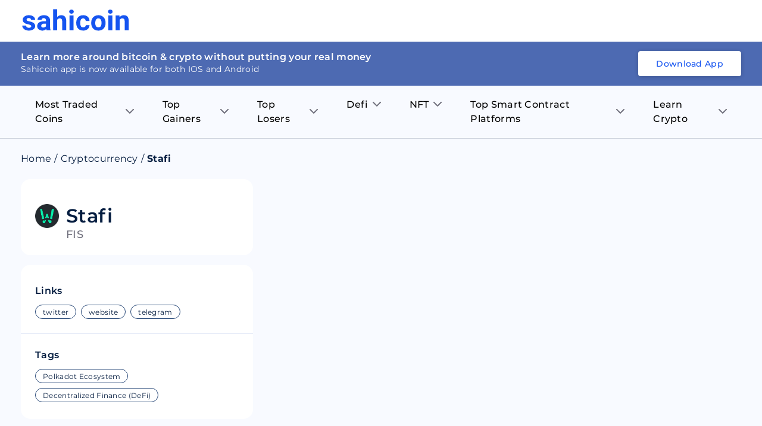

--- FILE ---
content_type: text/html; charset=utf-8
request_url: https://sahicoin.com/en-in/cryptocurrency-stafi
body_size: 19963
content:
<!DOCTYPE html><html lang="en" dir="ltr"><head><script>(function(w,d,s,l,i){w[l]=w[l]||[];w[l].push({'gtm.start':
  new Date().getTime(),event:'gtm.js'});var f=d.getElementsByTagName(s)[0],
  j=d.createElement(s),dl=l!='dataLayer'?'&l='+l:'';j.async=true;j.src=
  'https://www.googletagmanager.com/gtm.js?id='+i+dl;f.parentNode.insertBefore(j,f);
  })(window,document,'script','dataLayer','GTM-53Q9VTM');</script><script>
!function(f,b,e,v,n,t,s)
{if(f.fbq)return;n=f.fbq=function(){n.callMethod?
n.callMethod.apply(n,arguments):n.queue.push(arguments)};
if(!f._fbq)f._fbq=n;n.push=n;n.loaded=!0;n.version='2.0';
n.queue=[];t=b.createElement(e);t.async=!0;
t.src=v;s=b.getElementsByTagName(e)[0];
s.parentNode.insertBefore(t,s)}(window, document,'script',
'https://connect.facebook.net/en_US/fbevents.js');
fbq('init', '1130209584185511');
fbq('track', 'PageView');</script><script>
              !function(){var analytics=window.analytics=window.analytics||[];if(!analytics.initialize)if(analytics.invoked)window.console&&console.error&&console.error("Segment snippet included twice.");else{analytics.invoked=!0;analytics.methods=["trackSubmit","trackClick","trackLink","trackForm","pageview","identify","reset","group","track","ready","alias","debug","page","once","off","on","addSourceMiddleware","addIntegrationMiddleware","setAnonymousId","addDestinationMiddleware"];analytics.factory=function(e){return function(){var t=Array.prototype.slice.call(arguments);t.unshift(e);analytics.push(t);return analytics}};for(var e=0;e<analytics.methods.length;e++){var key=analytics.methods[e];analytics[key]=analytics.factory(key)}analytics.load=function(key,e){var t=document.createElement("script");t.type="text/javascript";t.async=!0;t.src="https://cdn.segment.com/analytics.js/v1/" + key + "/analytics.min.js";var n=document.getElementsByTagName("script")[0];n.parentNode.insertBefore(t,n);analytics._loadOptions=e};analytics._writeKey="1F8ED7um7q6RRNwlwfDRlr4fxHq7ehqB";;analytics.SNIPPET_VERSION="4.15.3";
              analytics.load("1F8ED7um7q6RRNwlwfDRlr4fxHq7ehqB");
              }}();</script><link rel="manifest" href="/manifest.json"/><meta name="theme-color" content="#051D40"/><script type="text/javascript" async="" src="//l.getsitecontrol.com/8wl125d7.js"></script><meta charSet="utf-8"/><meta name="viewport" content="width=device-width, initial-scale=1"/><link rel="icon" href="https://dbd3zng69ia8l.cloudfront.net/assets/images/extra/fevicon.png"/><link rel="canonical" href="https://sahicoin.com/en-in/cryptocurrency-stafi"/><link rel="alternate" hrefLang="en-us" href="https://sahicoin.com/en-us/cryptocurrency-stafi"/><link rel="alternate" hrefLang="en-in" href="https://sahicoin.com/en-in/cryptocurrency-stafi"/><link rel="alternate" hrefLang="en-ae" href="https://sahicoin.com/en-ae/cryptocurrency-stafi"/><link rel="alternate" hrefLang="x-default" href="https://sahicoin.com/en-us/cryptocurrency-stafi"/><meta name="next-head-count" content="8"/><link rel="preload" href="/_next/static/css/e1f9f70800ef4e22750f.css" as="style"/><link rel="stylesheet" href="/_next/static/css/e1f9f70800ef4e22750f.css" data-n-g=""/><noscript data-n-css=""></noscript><script defer="" nomodule="" src="/_next/static/chunks/polyfills-a40ef1678bae11e696dba45124eadd70.js"></script><script src="/_next/static/chunks/webpack-610b82b031e144429fa7.js" defer=""></script><script src="/_next/static/chunks/main-b598920f02f9d2563620.js" defer=""></script><script src="/_next/static/chunks/framework-83deb7c08d596b303805.js" defer=""></script><script src="/_next/static/chunks/pages/_app-693159ae9bf114cef1d1.js" defer=""></script><script src="/_next/static/chunks/5675-4044b42cb368a3ab5e9e.js" defer=""></script><script src="/_next/static/chunks/4844-4bc62e9ab474f6ec72a8.js" defer=""></script><script src="/_next/static/chunks/2147-8e0a73428d86b1337587.js" defer=""></script><script src="/_next/static/chunks/8531-3fb6fe2d64119c1d098a.js" defer=""></script><script src="/_next/static/chunks/7130-5a8ee2d3fa0d17cc54f7.js" defer=""></script><script src="/_next/static/chunks/9858-26660cdad42fbe1f6373.js" defer=""></script><script src="/_next/static/chunks/4466-2b348831b2d86bdda08d.js" defer=""></script><script src="/_next/static/chunks/9046-1871bdb20536edf9029b.js" defer=""></script><script src="/_next/static/chunks/pages/%5BlangCountryCode%5D/%5BcoinId%5D-d535b183c241d99dc9bf.js" defer=""></script><script src="/_next/static/2PV7uQAsKGyqrtqIRdDz7/_buildManifest.js" defer=""></script><script src="/_next/static/2PV7uQAsKGyqrtqIRdDz7/_ssgManifest.js" defer=""></script><style data-styled="" data-styled-version="5.3.11">.fuPDuU button{display:block;width:182px;height:40px;background:none;cursor:pointer;}/*!sc*/
@media (max-width:767px){.fuPDuU button{width:126px;height:28px;}}/*!sc*/
data-styled.g1[id="Logostyled__ScLogo-sc-6c1nlz-0"]{content:"fuPDuU,"}/*!sc*/
.lpdqZF{box-sizing:border-box;display:-webkit-box;display:-webkit-flex;display:-ms-flexbox;display:flex;padding:0;margin:0;overflow:unset;background:unset;max-width:unset;min-width:unset;min-height:unset;border-right:unset;border-bottom:unset;cursor:unset;-webkit-transform:unset;-ms-transform:unset;transform:unset;-webkit-flex:1;-ms-flex:1;flex:1;word-break:unset;z-index:unset;border-radius:unset;-webkit-transition:initial;transition:initial;font-size:unset;font-weight:unset;line-height:unset;}/*!sc*/
.jibAgz{box-sizing:border-box;display:-webkit-box;display:-webkit-flex;display:-ms-flexbox;display:flex;padding:0;margin:18px 0 0 0;overflow:unset;-webkit-align-items:flex-start;-webkit-box-align:flex-start;-ms-flex-align:flex-start;align-items:flex-start;background:unset;max-width:unset;min-width:unset;min-height:unset;border-right:unset;border-bottom:unset;cursor:unset;-webkit-transform:unset;-ms-transform:unset;transform:unset;word-break:unset;z-index:unset;border-radius:unset;-webkit-transition:initial;transition:initial;font-size:unset;font-weight:unset;line-height:unset;}/*!sc*/
.fcOVUZ{box-sizing:border-box;display:-webkit-box;display:-webkit-flex;display:-ms-flexbox;display:flex;padding:0;margin:0 0 0 12px;overflow:unset;-webkit-align-items:center;-webkit-box-align:center;-ms-flex-align:center;align-items:center;background:unset;max-width:unset;min-width:unset;min-height:unset;border-right:unset;border-bottom:unset;cursor:unset;-webkit-transform:unset;-ms-transform:unset;transform:unset;-webkit-flex:1;-ms-flex:1;flex:1;word-break:unset;z-index:unset;border-radius:unset;-webkit-transition:initial;transition:initial;font-size:unset;font-weight:unset;line-height:unset;}/*!sc*/
.kKVQta{box-sizing:border-box;display:-webkit-box;display:-webkit-flex;display:-ms-flexbox;display:flex;padding:0;margin:0;overflow:unset;-webkit-flex-direction:column;-ms-flex-direction:column;flex-direction:column;background:unset;max-width:unset;min-width:unset;min-height:unset;border-right:unset;border-bottom:unset;cursor:unset;-webkit-transform:unset;-ms-transform:unset;transform:unset;word-break:unset;z-index:unset;border-radius:unset;-webkit-transition:initial;transition:initial;font-size:unset;font-weight:unset;line-height:unset;}/*!sc*/
.iDfQZN{box-sizing:border-box;display:-webkit-box;display:-webkit-flex;display:-ms-flexbox;display:flex;padding:0;margin:10px 0 0 0;overflow:unset;background:unset;max-width:unset;min-width:unset;min-height:unset;border-right:unset;border-bottom:unset;cursor:unset;-webkit-transform:unset;-ms-transform:unset;transform:unset;word-break:unset;z-index:unset;border-radius:unset;-webkit-transition:initial;transition:initial;font-size:unset;font-weight:unset;line-height:unset;}/*!sc*/
.cHjxvi{box-sizing:border-box;display:-webkit-box;display:-webkit-flex;display:-ms-flexbox;display:flex;padding:0;margin:10px 0 0 0;overflow:unset;-webkit-align-items:center;-webkit-box-align:center;-ms-flex-align:center;align-items:center;background:unset;-webkit-flex-wrap:wrap;-ms-flex-wrap:wrap;flex-wrap:wrap;max-width:unset;min-width:unset;min-height:unset;border-right:unset;border-bottom:unset;cursor:unset;-webkit-transform:unset;-ms-transform:unset;transform:unset;word-break:unset;z-index:unset;border-radius:unset;-webkit-transition:initial;transition:initial;font-size:unset;font-weight:unset;line-height:unset;}/*!sc*/
.iRRMxU{box-sizing:border-box;display:-webkit-box;display:-webkit-flex;display:-ms-flexbox;display:flex;padding:0;margin:4px 8px 4px 0;overflow:unset;background:unset;max-width:unset;min-width:unset;min-height:unset;border-right:unset;border-bottom:unset;cursor:unset;-webkit-transform:unset;-ms-transform:unset;transform:unset;word-break:unset;z-index:unset;border-radius:unset;-webkit-transition:initial;transition:initial;font-size:unset;font-weight:unset;line-height:unset;}/*!sc*/
data-styled.g2[id="Flexstyled__ScWrapper-sc-cpnxeu-0"]{content:"lpdqZF,jibAgz,fcOVUZ,kKVQta,iDfQZN,cHjxvi,iRRMxU,"}/*!sc*/
.emPZzK{overflow:hidden;box-shadow:none;}/*!sc*/
.emPZzK .no_img{background:#4D6AB2;width:100%;height:100%;display:block;}/*!sc*/
.bJNQqe{overflow:hidden;min-width:40px;max-width:40px;height:40px;box-shadow:none;}/*!sc*/
.bJNQqe .no_img{background:#4D6AB2;width:100%;height:100%;display:block;}/*!sc*/
data-styled.g7[id="AppImagestyled__ScWrapper-sc-ylqr9x-0"]{content:"emPZzK,bJNQqe,"}/*!sc*/
.efoGjf{border-radius:8px;padding:2.4rem 1.6rem 1.6rem;background:#051D40;}/*!sc*/
.efoGjf .seo_download_btn{height:0;width:0;overflow:hidden;}/*!sc*/
.efoGjf h6{font-size:1.8rem;line-height:2.6rem;font-weight:600;display:-webkit-box;display:-webkit-flex;display:-ms-flexbox;display:flex;-webkit-align-items:center;-webkit-box-align:center;-ms-flex-align:center;align-items:center;-webkit-box-pack:center;-webkit-justify-content:center;-ms-flex-pack:center;justify-content:center;color:#ffffff;margin-bottom:2rem;}/*!sc*/
.efoGjf h6 .icon{margin-right:1.2rem;}/*!sc*/
.efoGjf .btns_wrapper{display:-webkit-box;display:-webkit-flex;display:-ms-flexbox;display:flex;-webkit-align-items:center;-webkit-box-align:center;-ms-flex-align:center;align-items:center;-webkit-box-pack:center;-webkit-justify-content:center;-ms-flex-pack:center;justify-content:center;-webkit-flex-wrap:wrap;-ms-flex-wrap:wrap;flex-wrap:wrap;}/*!sc*/
.efoGjf .btns_wrapper.btns_wrapper__blue button,.efoGjf .btns_wrapper.btns_wrapper__blue .btn{background:#1554F0;color:#ffffff;font-size:1.4rem;line-height:1.8rem;border-radius:4px;font-weight:500;display:-webkit-box;display:-webkit-flex;display:-ms-flexbox;display:flex;-webkit-align-items:center;-webkit-box-align:center;-ms-flex-align:center;align-items:center;-webkit-box-pack:center;-webkit-justify-content:center;-ms-flex-pack:center;justify-content:center;text-align:center;padding:1.2rem 2.4rem;width:auto;height:auto;white-space:nowrap;}/*!sc*/
.efoGjf .btns_wrapper .btn{margin:0 1rem 1rem 1rem;display:block;width:142px;height:42px;}/*!sc*/
.efoGjf .btns_wrapper .btn svg{width:100%;height:100%;}/*!sc*/
@media screen and (max-width:767px){.efoGjf .btns_wrapper{-webkit-box-pack:center;-webkit-justify-content:center;-ms-flex-pack:center;justify-content:center;}}/*!sc*/
data-styled.g8[id="AppDownloadstyled__ScWrapper-sc-q4hgin-0"]{content:"efoGjf,"}/*!sc*/
.ZUFkZ{margin:8px 0;display:-webkit-box;display:-webkit-flex;display:-ms-flexbox;display:flex;}/*!sc*/
.ZUFkZ .menu_item{position:relative;padding:12px 24px 12px 24px;}/*!sc*/
.ZUFkZ .menu_item .title{font-size:16px;line-height:24px;font-weight:500;margin-right:8px;}/*!sc*/
.ZUFkZ .menu_item .arrow_icon .black{display:block;}/*!sc*/
.ZUFkZ .menu_item .arrow_icon .blue{display:none;}/*!sc*/
.ZUFkZ .sub_menu__item{background:#ffffff;max-height:0;-webkit-transition:max-height 0.25s ease-out;transition:max-height 0.25s ease-out;overflow:hidden;width:230px;min-width:100%;position:absolute;box-shadow:0px 8px 10px rgba(106,112,121,0.12);border-radius:0 8px 8px 8px;}/*!sc*/
.ZUFkZ .sub_menu__item .sub_menu__itemContainer{padding:16px 24px;}/*!sc*/
.ZUFkZ .sub_menu__item .sub_menu__itemContainer .text{font-size:16px;line-height:20px;color:#000000;padding:8px 0;display:-webkit-box;display:-webkit-flex;display:-ms-flexbox;display:flex;-webkit-align-items:center;-webkit-box-align:center;-ms-flex-align:center;align-items:center;-webkit-box-pack:center;-webkit-justify-content:center;-ms-flex-pack:center;justify-content:center;}/*!sc*/
.ZUFkZ .sub_menu__item .sub_menu__itemContainer .text:hover{color:#1554F0;}/*!sc*/
.ZUFkZ .sub_menu__item .sub_menu__itemContainer .text .label{-webkit-flex:1;-ms-flex:1;flex:1;display:block;min-width:0;word-break:break-word;}/*!sc*/
.ZUFkZ .sub_menu__item .sub_menu__itemContainer .text .coin_icon{margin-right:1rem;min-width:28px;max-width:28px;height:28px;overflow:hidden;display:block;border-radius:100%;background:#F5F7FB;}/*!sc*/
.ZUFkZ .list{position:relative;}/*!sc*/
.ZUFkZ .list:hover .menu_item{background:#ffffff;border-radius:8px 8px 0 0;}/*!sc*/
.ZUFkZ .list:hover .menu_item .title{color:#1554F0;}/*!sc*/
.ZUFkZ .list:hover .menu_item .arrow_icon .black{display:none;}/*!sc*/
.ZUFkZ .list:hover .menu_item .arrow_icon .blue{display:block;}/*!sc*/
.ZUFkZ .list:hover .sub_menu__item{max-height:400px;overflow:auto;-webkit-transition:max-height 0.5s ease-in;transition:max-height 0.5s ease-in;}/*!sc*/
@media screen and (max-width:767px){.ZUFkZ{display:none;}.ZUFkZ .menu_item{padding:12px 36px 12px 36px;}.ZUFkZ .menu_item .title{font-size:16px;line-height:20px;}}/*!sc*/
data-styled.g11[id="Navigationstyled__Wrapper-sc-13r4wcc-0"]{content:"ZUFkZ,"}/*!sc*/
.bYdmdL{top:0;left:0;width:100%;z-index:11;background:#ffffff;position:relative;min-height:70px;display:-webkit-box;display:-webkit-flex;display:-ms-flexbox;display:flex;-webkit-align-items:center;-webkit-box-align:center;-ms-flex-align:center;align-items:center;}/*!sc*/
.bYdmdL.fixed{box-shadow:0px 8px 10px rgba(106,112,121,0.12);position:fixed;}/*!sc*/
.bYdmdL .nav_wrapper{-webkit-flex:1;-ms-flex:1;flex:1;display:-webkit-box;display:-webkit-flex;display:-ms-flexbox;display:flex;-webkit-align-items:center;-webkit-box-align:center;-ms-flex-align:center;align-items:center;-webkit-box-pack:justify;-webkit-justify-content:space-between;-ms-flex-pack:justify;justify-content:space-between;}/*!sc*/
.bYdmdL .header_flex{display:-webkit-box;display:-webkit-flex;display:-ms-flexbox;display:flex;-webkit-align-items:center;-webkit-box-align:center;-ms-flex-align:center;align-items:center;-webkit-box-pack:justify;-webkit-justify-content:space-between;-ms-flex-pack:justify;justify-content:space-between;padding:0 1.6rem;position:relative;}/*!sc*/
.bYdmdL .header_flex .fixed_btn{width:100%;bottom:0;left:0;padding:1rem;position:fixed;background:#ffffff;box-shadow:0px 4px 8px rgba(16,48,97,0.12);}/*!sc*/
.bYdmdL .header_flex .fixed_btn button{width:100%;}/*!sc*/
.bYdmdL .desktop_hidden{display:none;}/*!sc*/
@media (max-width:767px){.bYdmdL{box-shadow:0px 8px 10px rgba(106,112,121,0.12);}.bYdmdL .header_flex{padding:1.2rem 1.6rem;}.bYdmdL .nav_wrapper{-webkit-flex-direction:row-reverse;-ms-flex-direction:row-reverse;flex-direction:row-reverse;-webkit-box-pack:end;-webkit-justify-content:flex-end;-ms-flex-pack:end;justify-content:flex-end;}.bYdmdL .nav_wrapper .download_wrapper{margin-right:0;}}/*!sc*/
@media (max-width:767px){.bYdmdL .nav_wrapper .download_wrapper{position:relative;top:5px;}.bYdmdL .nav_wrapper .download_wrapper .btns_wrapper.btns_wrapper__blue .btn{padding:1rem 1rem;margin-right:0;}}/*!sc*/
data-styled.g12[id="Headerstyled__ScWrapper-sc-12gzkfq-0"]{content:"bYdmdL,"}/*!sc*/
.cNTbnw{display:-webkit-box;display:-webkit-flex;display:-ms-flexbox;display:flex;-webkit-align-items:center;-webkit-box-align:center;-ms-flex-align:center;align-items:center;-webkit-flex-wrap:wrap;-ms-flex-wrap:wrap;flex-wrap:wrap;}/*!sc*/
.cNTbnw li{font-size:16px;display:-webkit-box;display:-webkit-flex;display:-ms-flexbox;display:flex;color:#051D40;line-height:20px;}/*!sc*/
.cNTbnw li .separator{margin:0 5px;}/*!sc*/
.cNTbnw li .text{font-size:16px;color:#051d40;line-height:20px;margin-right:5px;margin-bottom:0;}/*!sc*/
.cNTbnw li a{color:#051D40;}/*!sc*/
.cNTbnw li a.capitalize{text-transform:capitalize;}/*!sc*/
data-styled.g15[id="Breadcrumbsstyled__ScWrapper-sc-sbe1lw-0"]{content:"cNTbnw,"}/*!sc*/
.bFoSCn .name{font-size:32px;line-height:40px;font-weight:600;color:#051D40;}/*!sc*/
.bFoSCn .title{font-size:18px;line-height:22px;font-weight:500;text-transform:uppercase;display:block;color:#6F6F7C;}/*!sc*/
data-styled.g16[id="CoinNameRankstyled__ScWrapper-sc-hy1b3j-0"]{content:"bFoSCn,"}/*!sc*/
.fJRIHZ{border-radius:16px;background:#ffffff;padding:24px;}/*!sc*/
@media screen and (max-width:767px){.fJRIHZ{padding:16px;}}/*!sc*/
data-styled.g18[id="ContainerBoxstyled__SCWrapper-sc-2radmq-0"]{content:"fJRIHZ,"}/*!sc*/
.eEkASy{-webkit-flex-direction:column;-ms-flex-direction:column;flex-direction:column;}/*!sc*/
.eEkASy .heading{font-size:16px;line-height:19.5px;font-weight:600;color:#051D40;}/*!sc*/
@media (max-width:767px){.eEkASy .heading{font-size:14px;line-height:18px;}}/*!sc*/
data-styled.g21[id="HeadingSmallstyled__ScWrapper-sc-1yvpj27-0"]{content:"eEkASy,"}/*!sc*/
.iROSUd{width:100%;clear:both;height:24px;background:transparent;}/*!sc*/
.hfpDBo{width:100%;clear:both;height:16px;background:transparent;}/*!sc*/
.gelIVZ{width:100%;clear:both;height:20px;background:transparent;}/*!sc*/
.iXdoam{width:100%;clear:both;height:1px;background:transparent;}/*!sc*/
data-styled.g24[id="ExtraSpacestyled__ScWrapper-sc-148cv2k-0"]{content:"iROSUd,hfpDBo,gelIVZ,iXdoam,"}/*!sc*/
.hEypYZ .item{border:1px solid #e0e0e0;border-radius:20px;overflow:hidden;height:24px;font-size:12px;line-height:16px;padding:4px 12px;color:#051D40;display:block;}/*!sc*/
.hEypYZ .item.link{color:#051D40;border-color:#234475;}/*!sc*/
data-styled.g29[id="Pillsstyled__ScWrapper-sc-3lz77m-0"]{content:"hEypYZ,"}/*!sc*/
.dvXuAH .price{font-size:24px;line-height:40px;font-weight:600;margin-right:12px;}/*!sc*/
.dvXuAH .price_status{font-size:16px;line-height:16px;font-weight:600;}/*!sc*/
.dvXuAH .price_in{font-size:14px;line-height:18px;font-weight:500;color:#91919F;}/*!sc*/
data-styled.g30[id="LinksTagsstyled__ScWrapper-sc-19etzib-0"]{content:"dvXuAH,"}/*!sc*/
.hpeDOO{padding:12rem 1.6rem;}/*!sc*/
.hpeDOO .footer{display:-webkit-box;display:-webkit-flex;display:-ms-flexbox;display:flex;-webkit-align-items:center;-webkit-box-align:center;-ms-flex-align:center;align-items:center;-webkit-box-pack:justify;-webkit-justify-content:space-between;-ms-flex-pack:justify;justify-content:space-between;}/*!sc*/
.hpeDOO .footer .footer_left{margin-right:1rem;}/*!sc*/
.hpeDOO .footer .footer_left .footer_links__primary{display:block;}/*!sc*/
.hpeDOO .footer .footer_left .footer_links__primary li{display:inline-block;margin-right:3.2rem;margin-bottom:2rem;}/*!sc*/
.hpeDOO .footer .footer_left .footer_links__primary li:last-child{margin-right:0;}/*!sc*/
.hpeDOO ul{display:-webkit-box;display:-webkit-flex;display:-ms-flexbox;display:flex;-webkit-flex-wrap:wrap;-ms-flex-wrap:wrap;flex-wrap:wrap;-webkit-align-items:center;-webkit-box-align:center;-ms-flex-align:center;align-items:center;-webkit-box-pack:center;-webkit-justify-content:center;-ms-flex-pack:center;justify-content:center;}/*!sc*/
.hpeDOO ul li{-webkit-flex:1;-ms-flex:1;flex:1;}/*!sc*/
.hpeDOO ul li a,.hpeDOO ul li button{display:block;text-align:center;font-size:1.6rem;line-height:2.4rem;-webkit-text-decoration:none;text-decoration:none;border:0 none;padding:0;font-weight:600;background:transparent;cursor:pointer;color:#000000;white-space:nowrap;}/*!sc*/
.hpeDOO ul li a:hover,.hpeDOO ul li button:hover{opacity:0.9;}/*!sc*/
.hpeDOO ul.footer_links__secondary{display:block;}/*!sc*/
.hpeDOO ul.footer_links__secondary li{display:inline-block;margin-right:1.2rem;}/*!sc*/
.hpeDOO ul.footer_links__secondary li:last-child{margin-right:0;}/*!sc*/
.hpeDOO ul.footer_links__secondary li a{font-size:1.2rem;line-height:1.5rem;font-weight:500;color:#000000;}/*!sc*/
.hpeDOO .copyright{font-size:1.4rem;margin:2rem auto 0;text-align:center;color:#051D40;}/*!sc*/
.hpeDOO .connect_with_us{display:-webkit-box;display:-webkit-flex;display:-ms-flexbox;display:flex;-webkit-align-items:center;-webkit-box-align:center;-ms-flex-align:center;align-items:center;-webkit-box-pack:start;-webkit-justify-content:flex-start;-ms-flex-pack:start;justify-content:flex-start;-webkit-flex-wrap:wrap;-ms-flex-wrap:wrap;flex-wrap:wrap;margin:3.6rem auto 2.4rem;}/*!sc*/
.hpeDOO .connect_with_us p{white-space:nowrap;font-size:1.4rem;line-height:1.8rem;font-weight:500;}/*!sc*/
.hpeDOO .connect_with_us .item a{min-width:32px;max-width:32px;height:32px;margin-left:2rem;border-radius:100%;background:#051D40;display:-webkit-box;display:-webkit-flex;display:-ms-flexbox;display:flex;-webkit-align-items:center;-webkit-box-align:center;-ms-flex-align:center;align-items:center;-webkit-box-pack:center;-webkit-justify-content:center;-ms-flex-pack:center;justify-content:center;overflow:hidden;text-indent:-200px;padding:7px;}/*!sc*/
.hpeDOO .connect_with_us .item a svg{display:block;width:100%;height:100%;}/*!sc*/
.hpeDOO .about_text{font-size:1.4rem;line-height:2.1rem;margin:24px auto 32px;}/*!sc*/
@media screen and (max-width:767px){.hpeDOO{padding:6rem 1.6rem;}.hpeDOO .footer{display:block;-webkit-align-items:center;-webkit-box-align:center;-ms-flex-align:center;align-items:center;-webkit-box-pack:justify;-webkit-justify-content:space-between;-ms-flex-pack:justify;justify-content:space-between;}.hpeDOO .footer .footer_left{margin-right:1rem;}.hpeDOO .footer .footer_left .footer_links__primary{display:-webkit-box;display:-webkit-flex;display:-ms-flexbox;display:flex;-webkit-box-pack:start;-webkit-justify-content:flex-start;-ms-flex-pack:start;justify-content:flex-start;}.hpeDOO .footer .footer_left .footer_links__primary li{display:-webkit-box;display:-webkit-flex;display:-ms-flexbox;display:flex;margin:0 0 1rem 0;min-width:50%;max-width:50%;}.hpeDOO .footer .footer_left .footer_links__primary li:last-child{margin-right:0;}.hpeDOO .footer .footer_left .connect_with_us .item a{margin-left:1rem;}.hpeDOO ul.footer_links__secondary{display:-webkit-box;display:-webkit-flex;display:-ms-flexbox;display:flex;}}/*!sc*/
data-styled.g37[id="Footerstyled__ScWrapper-sc-1io0g2q-0"]{content:"hpeDOO,"}/*!sc*/
.iUKjlu .left_panel{position:-webkit-sticky;position:sticky;top:10px;}/*!sc*/
.iUKjlu .navigation_wrapper{border-bottom:1px solid rgba(5,29,64,0.2);position:relative;z-index:2;max-width:100%;}/*!sc*/
@media screen and (max-width:767px){.iUKjlu .left_panel{position:relative;top:auto;}.iUKjlu .graph-container{padding:12px;}.iUKjlu .footer_wrapper{padding:0;}.iUKjlu .coin_app__download .downloadbtn_wrapper{padding-left:6px;}}/*!sc*/
data-styled.g38[id="Coinsstyled__ScWrapper-sc-1rqpmrx-0"]{content:"iUKjlu,"}/*!sc*/
</style></head><body><noscript><iframe src="https://www.googletagmanager.com/ns.html?id=GTM-53Q9VTM" height="0" width="0" style="display:none;visibility:hidden"></iframe></noscript><noscript><img height="1" width="1" style="display:none;visibility:hidden" src="https://www.facebook.com/tr?id=1130209584185511&amp;ev=PageView&amp;noscript=1" alt=""/></noscript></body><div id="__next"><div class="Coinsstyled__ScWrapper-sc-1rqpmrx-0 iUKjlu"><div id="header" class="Headerstyled__ScWrapper-sc-12gzkfq-0 bYdmdL undefined "><div class="container header_flex"><div class="nav_wrapper"><div class="Flexstyled__ScWrapper-sc-cpnxeu-0 lpdqZF"><div class="Logostyled__ScLogo-sc-6c1nlz-0 fuPDuU"><button><svg viewBox="0 0 80 16" fill="none" xmlns="http://www.w3.org/2000/svg"><path d="M7.234 12.576a.905.905 0 0 0-.147-.491.953.953 0 0 0-.396-.342 6.35 6.35 0 0 0-1.745-.544C2.282 10.655.95 9.565.948 7.93a2.88 2.88 0 0 1 .322-1.342c.215-.417.53-.78.917-1.058.824-.642 1.903-.963 3.236-.963 1.42 0 2.558.323 3.412.969.405.29.732.67.953 1.107.222.438.331.92.32 1.406H7.122c.005-.19-.03-.377-.103-.553a1.388 1.388 0 0 0-.321-.469c-.283-.272-.714-.408-1.294-.408a1.845 1.845 0 0 0-1.17.329c-.132.099-.238.226-.31.371a1.006 1.006 0 0 0-.104.466c0 .158.044.313.127.449a.91.91 0 0 0 .344.326c.495.257 1.033.43 1.59.508.64.116 1.269.278 1.883.483 1.582.56 2.373 1.527 2.371 2.903.007.473-.11.94-.34 1.357-.23.418-.565.773-.975 1.033-.875.61-2.006.914-3.393.914a6.135 6.135 0 0 1-2.502-.485 4.191 4.191 0 0 1-1.714-1.328 3.012 3.012 0 0 1-.621-1.82h2.854c0 .226.054.45.156.654.103.204.252.382.436.523.428.291.946.435 1.47.408.457.03.911-.08 1.3-.314a.992.992 0 0 0 .32-.359.951.951 0 0 0 .108-.46ZM18.563 15.559a3.16 3.16 0 0 1-.301-.968c-.354.383-.79.686-1.279.888a3.739 3.739 0 0 1-1.549.28 4.067 4.067 0 0 1-2.727-.92 2.963 2.963 0 0 1-.812-1.038c-.187-.4-.279-.835-.27-1.274 0-1.144.44-2.023 1.32-2.636.88-.613 2.152-.922 3.817-.927h1.379V8.35a1.734 1.734 0 0 0-.4-1.197c-.266-.3-.684-.45-1.257-.45-.426-.024-.846.1-1.185.35a1.186 1.186 0 0 0-.328.431 1.143 1.143 0 0 0-.096.527h-3.001c0-.626.21-1.236.6-1.737a3.966 3.966 0 0 1 1.697-1.252 6.397 6.397 0 0 1 2.466-.452c1.381 0 2.477.335 3.287 1.003.81.67 1.216 1.608 1.218 2.818v4.678c0 1.026.148 1.801.445 2.325v.17l-3.024-.006Zm-2.475-1.998c.425.004.845-.094 1.221-.284.35-.168.64-.433.83-.762V10.66h-1.122c-1.5 0-2.298.498-2.393 1.495l-.01.17c-.005.166.028.332.095.485.068.154.17.291.297.403.3.246.688.37 1.082.348ZM26.36 5.942c.356-.435.812-.785 1.33-1.023a3.857 3.857 0 0 1 1.663-.348c2.43 0 3.663 1.362 3.697 4.086v6.914h-2.993V8.724c0-.612-.138-1.074-.413-1.37-.276-.297-.736-.444-1.379-.444-.875 0-1.511.326-1.909.977v7.672H23.38V.235h2.992l-.01 5.707ZM35.29 1.972c-.006-.199.03-.396.108-.58.077-.184.194-.35.341-.489a1.99 1.99 0 0 1 1.225-.419c.446 0 .879.148 1.225.42.293.285.458.67.458 1.072s-.165.787-.458 1.072c-.344.271-.774.42-1.218.42-.443 0-.873-.149-1.217-.42a1.417 1.417 0 0 1-.352-.49 1.371 1.371 0 0 1-.112-.586Zm3.18 13.586h-3V4.775h3.003l-.002 10.783ZM45.59 13.434c.49.02.97-.136 1.347-.439.171-.146.308-.326.4-.527.094-.201.14-.42.139-.64h2.805a3.599 3.599 0 0 1-.62 2.01 4.066 4.066 0 0 1-1.672 1.417c-.73.34-1.531.512-2.341.504-1.604 0-2.867-.49-3.79-1.473-.923-.982-1.386-2.336-1.39-4.063v-.19c0-1.664.46-2.99 1.38-3.98.918-.99 2.177-1.484 3.774-1.482 1.403 0 2.526.384 3.37 1.153.844.768 1.274 1.79 1.29 3.064h-2.806a1.947 1.947 0 0 0-.539-1.369 2.019 2.019 0 0 0-.703-.414 2.075 2.075 0 0 0-1.609.111 1.989 1.989 0 0 0-.634.508c-.356.49-.534 1.284-.534 2.382v.3c0 1.113.176 1.913.528 2.399.352.486.889.73 1.605.73ZM51.525 10.06a6.197 6.197 0 0 1 .636-2.86 4.603 4.603 0 0 1 1.847-1.945 5.555 5.555 0 0 1 2.808-.684c1.513 0 2.747.445 3.703 1.336.956.89 1.489 2.102 1.599 3.633l.021.737c0 1.658-.48 2.987-1.44 3.986-.96 1-2.247 1.5-3.862 1.502-1.616 0-2.905-.5-3.868-1.498-.963-.998-1.444-2.355-1.444-4.07v-.136Zm2.992.205c0 1.026.2 1.81.6 2.352.2.252.46.457.755.599a2.225 2.225 0 0 0 1.905.006c.297-.14.557-.344.759-.595.407-.536.61-1.393.61-2.572 0-1.006-.203-1.785-.61-2.338a1.967 1.967 0 0 0-.749-.628 2.051 2.051 0 0 0-.971-.201 2.016 2.016 0 0 0-.958.197 1.933 1.933 0 0 0-.739.62c-.4.556-.6 1.41-.602 2.562v-.002ZM63.962 1.972a1.385 1.385 0 0 1 .109-.58 1.43 1.43 0 0 1 .342-.489c.347-.27.779-.419 1.225-.419.446 0 .878.148 1.225.42.293.285.457.67.457 1.072 0 .401-.164.787-.457 1.072a1.953 1.953 0 0 1-1.216.422c-.445 0-.875-.149-1.217-.422a1.418 1.418 0 0 1-.355-.49 1.373 1.373 0 0 1-.114-.586Zm3.18 13.586h-3.004V4.775h3.002l.003 10.783ZM72.366 4.776l.093 1.246a3.893 3.893 0 0 1 1.425-1.096 4.042 4.042 0 0 1 1.786-.355c1.188 0 2.071.336 2.651 1.007.58.672.877 1.676.89 3.014v6.973H76.22V8.657c0-.613-.14-1.056-.424-1.332s-.734-.408-1.376-.408a2.124 2.124 0 0 0-1.102.256c-.335.184-.61.453-.794.78v7.612h-2.984V4.775h2.827Z" fill="#1554F0"></path></svg></button></div></div></div></div></div><div class="light_bg"><div class="navigation_wrapper"><div class="container navigation_container"><div class="Navigationstyled__Wrapper-sc-13r4wcc-0 ZUFkZ"><div class="list"><div class="menu_item flex align_center"><p class="title">Most Traded Coins</p><span class="arrow_icon"><span class="black"><svg width="14" height="8" fill="none" xmlns="http://www.w3.org/2000/svg"><path d="m1 1 6 6 6-6" stroke="#6F6F7C" stroke-width="2" stroke-linecap="round" stroke-linejoin="round"></path></svg></span><span class="blue"><svg width="14" height="8" fill="none" xmlns="http://www.w3.org/2000/svg"><path d="m1 7 6-6 6 6" stroke="#1554F0" stroke-width="2" stroke-linecap="round" stroke-linejoin="round"></path></svg></span></span></div><div class="sub_menu__item"><div class="sub_menu__itemContainer flex flex_column"><a class="text" href="https://sahicoin.com/en-in/cryptocurrency-bitcoin"><span class="coin_icon"><div width="" class="AppImagestyled__ScWrapper-sc-ylqr9x-0 emPZzK" style="position:relative;width:100%;height:100%;background:transparent"><div style="display:block;overflow:hidden;position:absolute;top:0;left:0;bottom:0;right:0;box-sizing:border-box;margin:0"><img alt="" src="[data-uri]" decoding="async" data-nimg="fill" style="position:absolute;top:0;left:0;bottom:0;right:0;box-sizing:border-box;padding:0;border:none;margin:auto;display:block;width:0;height:0;min-width:100%;max-width:100%;min-height:100%;max-height:100%"/><noscript><img alt="" sizes="100vw" srcSet="https://ik.imagekit.io/xbkhhkzpyva//coins/bitcoin.png?auto=format&amp;fit=max&amp;w=640 640w, https://ik.imagekit.io/xbkhhkzpyva//coins/bitcoin.png?auto=format&amp;fit=max&amp;w=750 750w, https://ik.imagekit.io/xbkhhkzpyva//coins/bitcoin.png?auto=format&amp;fit=max&amp;w=828 828w, https://ik.imagekit.io/xbkhhkzpyva//coins/bitcoin.png?auto=format&amp;fit=max&amp;w=1080 1080w, https://ik.imagekit.io/xbkhhkzpyva//coins/bitcoin.png?auto=format&amp;fit=max&amp;w=1200 1200w, https://ik.imagekit.io/xbkhhkzpyva//coins/bitcoin.png?auto=format&amp;fit=max&amp;w=1920 1920w, https://ik.imagekit.io/xbkhhkzpyva//coins/bitcoin.png?auto=format&amp;fit=max&amp;w=2048 2048w, https://ik.imagekit.io/xbkhhkzpyva//coins/bitcoin.png?auto=format&amp;fit=max&amp;w=3840 3840w" src="https://ik.imagekit.io/xbkhhkzpyva//coins/bitcoin.png?auto=format&amp;fit=max&amp;w=3840" decoding="async" data-nimg="fill" style="position:absolute;top:0;left:0;bottom:0;right:0;box-sizing:border-box;padding:0;border:none;margin:auto;display:block;width:0;height:0;min-width:100%;max-width:100%;min-height:100%;max-height:100%" loading="lazy"/></noscript></div></div></span><span class="label">Bitcoin</span></a><a class="text" href="https://sahicoin.com/en-in/cryptocurrency-ethereum"><span class="coin_icon"><div width="" class="AppImagestyled__ScWrapper-sc-ylqr9x-0 emPZzK" style="position:relative;width:100%;height:100%;background:transparent"><div style="display:block;overflow:hidden;position:absolute;top:0;left:0;bottom:0;right:0;box-sizing:border-box;margin:0"><img alt="" src="[data-uri]" decoding="async" data-nimg="fill" style="position:absolute;top:0;left:0;bottom:0;right:0;box-sizing:border-box;padding:0;border:none;margin:auto;display:block;width:0;height:0;min-width:100%;max-width:100%;min-height:100%;max-height:100%"/><noscript><img alt="" sizes="100vw" srcSet="https://ik.imagekit.io/xbkhhkzpyva//coins/ethereum.png?auto=format&amp;fit=max&amp;w=640 640w, https://ik.imagekit.io/xbkhhkzpyva//coins/ethereum.png?auto=format&amp;fit=max&amp;w=750 750w, https://ik.imagekit.io/xbkhhkzpyva//coins/ethereum.png?auto=format&amp;fit=max&amp;w=828 828w, https://ik.imagekit.io/xbkhhkzpyva//coins/ethereum.png?auto=format&amp;fit=max&amp;w=1080 1080w, https://ik.imagekit.io/xbkhhkzpyva//coins/ethereum.png?auto=format&amp;fit=max&amp;w=1200 1200w, https://ik.imagekit.io/xbkhhkzpyva//coins/ethereum.png?auto=format&amp;fit=max&amp;w=1920 1920w, https://ik.imagekit.io/xbkhhkzpyva//coins/ethereum.png?auto=format&amp;fit=max&amp;w=2048 2048w, https://ik.imagekit.io/xbkhhkzpyva//coins/ethereum.png?auto=format&amp;fit=max&amp;w=3840 3840w" src="https://ik.imagekit.io/xbkhhkzpyva//coins/ethereum.png?auto=format&amp;fit=max&amp;w=3840" decoding="async" data-nimg="fill" style="position:absolute;top:0;left:0;bottom:0;right:0;box-sizing:border-box;padding:0;border:none;margin:auto;display:block;width:0;height:0;min-width:100%;max-width:100%;min-height:100%;max-height:100%" loading="lazy"/></noscript></div></div></span><span class="label">Ethereum</span></a><a class="text" href="https://sahicoin.com/en-in/cryptocurrency-tether"><span class="coin_icon"><div width="" class="AppImagestyled__ScWrapper-sc-ylqr9x-0 emPZzK" style="position:relative;width:100%;height:100%;background:transparent"><div style="display:block;overflow:hidden;position:absolute;top:0;left:0;bottom:0;right:0;box-sizing:border-box;margin:0"><img alt="" src="[data-uri]" decoding="async" data-nimg="fill" style="position:absolute;top:0;left:0;bottom:0;right:0;box-sizing:border-box;padding:0;border:none;margin:auto;display:block;width:0;height:0;min-width:100%;max-width:100%;min-height:100%;max-height:100%"/><noscript><img alt="" sizes="100vw" srcSet="https://ik.imagekit.io/xbkhhkzpyva//coins/tether.png?auto=format&amp;fit=max&amp;w=640 640w, https://ik.imagekit.io/xbkhhkzpyva//coins/tether.png?auto=format&amp;fit=max&amp;w=750 750w, https://ik.imagekit.io/xbkhhkzpyva//coins/tether.png?auto=format&amp;fit=max&amp;w=828 828w, https://ik.imagekit.io/xbkhhkzpyva//coins/tether.png?auto=format&amp;fit=max&amp;w=1080 1080w, https://ik.imagekit.io/xbkhhkzpyva//coins/tether.png?auto=format&amp;fit=max&amp;w=1200 1200w, https://ik.imagekit.io/xbkhhkzpyva//coins/tether.png?auto=format&amp;fit=max&amp;w=1920 1920w, https://ik.imagekit.io/xbkhhkzpyva//coins/tether.png?auto=format&amp;fit=max&amp;w=2048 2048w, https://ik.imagekit.io/xbkhhkzpyva//coins/tether.png?auto=format&amp;fit=max&amp;w=3840 3840w" src="https://ik.imagekit.io/xbkhhkzpyva//coins/tether.png?auto=format&amp;fit=max&amp;w=3840" decoding="async" data-nimg="fill" style="position:absolute;top:0;left:0;bottom:0;right:0;box-sizing:border-box;padding:0;border:none;margin:auto;display:block;width:0;height:0;min-width:100%;max-width:100%;min-height:100%;max-height:100%" loading="lazy"/></noscript></div></div></span><span class="label">Tether</span></a><a class="text" href="https://sahicoin.com/en-in/cryptocurrency-binancecoin"><span class="coin_icon"><div width="" class="AppImagestyled__ScWrapper-sc-ylqr9x-0 emPZzK" style="position:relative;width:100%;height:100%;background:transparent"><div style="display:block;overflow:hidden;position:absolute;top:0;left:0;bottom:0;right:0;box-sizing:border-box;margin:0"><img alt="" src="[data-uri]" decoding="async" data-nimg="fill" style="position:absolute;top:0;left:0;bottom:0;right:0;box-sizing:border-box;padding:0;border:none;margin:auto;display:block;width:0;height:0;min-width:100%;max-width:100%;min-height:100%;max-height:100%"/><noscript><img alt="" sizes="100vw" srcSet="https://ik.imagekit.io/xbkhhkzpyva//coins/binancecoin.png?auto=format&amp;fit=max&amp;w=640 640w, https://ik.imagekit.io/xbkhhkzpyva//coins/binancecoin.png?auto=format&amp;fit=max&amp;w=750 750w, https://ik.imagekit.io/xbkhhkzpyva//coins/binancecoin.png?auto=format&amp;fit=max&amp;w=828 828w, https://ik.imagekit.io/xbkhhkzpyva//coins/binancecoin.png?auto=format&amp;fit=max&amp;w=1080 1080w, https://ik.imagekit.io/xbkhhkzpyva//coins/binancecoin.png?auto=format&amp;fit=max&amp;w=1200 1200w, https://ik.imagekit.io/xbkhhkzpyva//coins/binancecoin.png?auto=format&amp;fit=max&amp;w=1920 1920w, https://ik.imagekit.io/xbkhhkzpyva//coins/binancecoin.png?auto=format&amp;fit=max&amp;w=2048 2048w, https://ik.imagekit.io/xbkhhkzpyva//coins/binancecoin.png?auto=format&amp;fit=max&amp;w=3840 3840w" src="https://ik.imagekit.io/xbkhhkzpyva//coins/binancecoin.png?auto=format&amp;fit=max&amp;w=3840" decoding="async" data-nimg="fill" style="position:absolute;top:0;left:0;bottom:0;right:0;box-sizing:border-box;padding:0;border:none;margin:auto;display:block;width:0;height:0;min-width:100%;max-width:100%;min-height:100%;max-height:100%" loading="lazy"/></noscript></div></div></span><span class="label">Binance coin</span></a><a class="text" href="https://sahicoin.com/en-in/cryptocurrency-usd-coin"><span class="coin_icon"><div width="" class="AppImagestyled__ScWrapper-sc-ylqr9x-0 emPZzK" style="position:relative;width:100%;height:100%;background:transparent"><div style="display:block;overflow:hidden;position:absolute;top:0;left:0;bottom:0;right:0;box-sizing:border-box;margin:0"><img alt="" src="[data-uri]" decoding="async" data-nimg="fill" style="position:absolute;top:0;left:0;bottom:0;right:0;box-sizing:border-box;padding:0;border:none;margin:auto;display:block;width:0;height:0;min-width:100%;max-width:100%;min-height:100%;max-height:100%"/><noscript><img alt="" sizes="100vw" srcSet="https://ik.imagekit.io/xbkhhkzpyva//coins/usd-coin.png?auto=format&amp;fit=max&amp;w=640 640w, https://ik.imagekit.io/xbkhhkzpyva//coins/usd-coin.png?auto=format&amp;fit=max&amp;w=750 750w, https://ik.imagekit.io/xbkhhkzpyva//coins/usd-coin.png?auto=format&amp;fit=max&amp;w=828 828w, https://ik.imagekit.io/xbkhhkzpyva//coins/usd-coin.png?auto=format&amp;fit=max&amp;w=1080 1080w, https://ik.imagekit.io/xbkhhkzpyva//coins/usd-coin.png?auto=format&amp;fit=max&amp;w=1200 1200w, https://ik.imagekit.io/xbkhhkzpyva//coins/usd-coin.png?auto=format&amp;fit=max&amp;w=1920 1920w, https://ik.imagekit.io/xbkhhkzpyva//coins/usd-coin.png?auto=format&amp;fit=max&amp;w=2048 2048w, https://ik.imagekit.io/xbkhhkzpyva//coins/usd-coin.png?auto=format&amp;fit=max&amp;w=3840 3840w" src="https://ik.imagekit.io/xbkhhkzpyva//coins/usd-coin.png?auto=format&amp;fit=max&amp;w=3840" decoding="async" data-nimg="fill" style="position:absolute;top:0;left:0;bottom:0;right:0;box-sizing:border-box;padding:0;border:none;margin:auto;display:block;width:0;height:0;min-width:100%;max-width:100%;min-height:100%;max-height:100%" loading="lazy"/></noscript></div></div></span><span class="label">USD Coin</span></a><a class="text" href="https://sahicoin.com/en-in/cryptocurrency-ripple"><span class="coin_icon"><div width="" class="AppImagestyled__ScWrapper-sc-ylqr9x-0 emPZzK" style="position:relative;width:100%;height:100%;background:transparent"><div style="display:block;overflow:hidden;position:absolute;top:0;left:0;bottom:0;right:0;box-sizing:border-box;margin:0"><img alt="" src="[data-uri]" decoding="async" data-nimg="fill" style="position:absolute;top:0;left:0;bottom:0;right:0;box-sizing:border-box;padding:0;border:none;margin:auto;display:block;width:0;height:0;min-width:100%;max-width:100%;min-height:100%;max-height:100%"/><noscript><img alt="" sizes="100vw" srcSet="https://ik.imagekit.io/xbkhhkzpyva//coins/ripple.png?auto=format&amp;fit=max&amp;w=640 640w, https://ik.imagekit.io/xbkhhkzpyva//coins/ripple.png?auto=format&amp;fit=max&amp;w=750 750w, https://ik.imagekit.io/xbkhhkzpyva//coins/ripple.png?auto=format&amp;fit=max&amp;w=828 828w, https://ik.imagekit.io/xbkhhkzpyva//coins/ripple.png?auto=format&amp;fit=max&amp;w=1080 1080w, https://ik.imagekit.io/xbkhhkzpyva//coins/ripple.png?auto=format&amp;fit=max&amp;w=1200 1200w, https://ik.imagekit.io/xbkhhkzpyva//coins/ripple.png?auto=format&amp;fit=max&amp;w=1920 1920w, https://ik.imagekit.io/xbkhhkzpyva//coins/ripple.png?auto=format&amp;fit=max&amp;w=2048 2048w, https://ik.imagekit.io/xbkhhkzpyva//coins/ripple.png?auto=format&amp;fit=max&amp;w=3840 3840w" src="https://ik.imagekit.io/xbkhhkzpyva//coins/ripple.png?auto=format&amp;fit=max&amp;w=3840" decoding="async" data-nimg="fill" style="position:absolute;top:0;left:0;bottom:0;right:0;box-sizing:border-box;padding:0;border:none;margin:auto;display:block;width:0;height:0;min-width:100%;max-width:100%;min-height:100%;max-height:100%" loading="lazy"/></noscript></div></div></span><span class="label">Riple</span></a><a class="text" href="https://sahicoin.com/en-in/cryptocurrency-solana"><span class="coin_icon"><div width="" class="AppImagestyled__ScWrapper-sc-ylqr9x-0 emPZzK" style="position:relative;width:100%;height:100%;background:transparent"><div style="display:block;overflow:hidden;position:absolute;top:0;left:0;bottom:0;right:0;box-sizing:border-box;margin:0"><img alt="" src="[data-uri]" decoding="async" data-nimg="fill" style="position:absolute;top:0;left:0;bottom:0;right:0;box-sizing:border-box;padding:0;border:none;margin:auto;display:block;width:0;height:0;min-width:100%;max-width:100%;min-height:100%;max-height:100%"/><noscript><img alt="" sizes="100vw" srcSet="https://ik.imagekit.io/xbkhhkzpyva//coins/solana.png?auto=format&amp;fit=max&amp;w=640 640w, https://ik.imagekit.io/xbkhhkzpyva//coins/solana.png?auto=format&amp;fit=max&amp;w=750 750w, https://ik.imagekit.io/xbkhhkzpyva//coins/solana.png?auto=format&amp;fit=max&amp;w=828 828w, https://ik.imagekit.io/xbkhhkzpyva//coins/solana.png?auto=format&amp;fit=max&amp;w=1080 1080w, https://ik.imagekit.io/xbkhhkzpyva//coins/solana.png?auto=format&amp;fit=max&amp;w=1200 1200w, https://ik.imagekit.io/xbkhhkzpyva//coins/solana.png?auto=format&amp;fit=max&amp;w=1920 1920w, https://ik.imagekit.io/xbkhhkzpyva//coins/solana.png?auto=format&amp;fit=max&amp;w=2048 2048w, https://ik.imagekit.io/xbkhhkzpyva//coins/solana.png?auto=format&amp;fit=max&amp;w=3840 3840w" src="https://ik.imagekit.io/xbkhhkzpyva//coins/solana.png?auto=format&amp;fit=max&amp;w=3840" decoding="async" data-nimg="fill" style="position:absolute;top:0;left:0;bottom:0;right:0;box-sizing:border-box;padding:0;border:none;margin:auto;display:block;width:0;height:0;min-width:100%;max-width:100%;min-height:100%;max-height:100%" loading="lazy"/></noscript></div></div></span><span class="label">Solana</span></a><a class="text" href="https://sahicoin.com/en-in/cryptocurrency-cardano"><span class="coin_icon"><div width="" class="AppImagestyled__ScWrapper-sc-ylqr9x-0 emPZzK" style="position:relative;width:100%;height:100%;background:transparent"><div style="display:block;overflow:hidden;position:absolute;top:0;left:0;bottom:0;right:0;box-sizing:border-box;margin:0"><img alt="" src="[data-uri]" decoding="async" data-nimg="fill" style="position:absolute;top:0;left:0;bottom:0;right:0;box-sizing:border-box;padding:0;border:none;margin:auto;display:block;width:0;height:0;min-width:100%;max-width:100%;min-height:100%;max-height:100%"/><noscript><img alt="" sizes="100vw" srcSet="https://ik.imagekit.io/xbkhhkzpyva//coins/cardano.png?auto=format&amp;fit=max&amp;w=640 640w, https://ik.imagekit.io/xbkhhkzpyva//coins/cardano.png?auto=format&amp;fit=max&amp;w=750 750w, https://ik.imagekit.io/xbkhhkzpyva//coins/cardano.png?auto=format&amp;fit=max&amp;w=828 828w, https://ik.imagekit.io/xbkhhkzpyva//coins/cardano.png?auto=format&amp;fit=max&amp;w=1080 1080w, https://ik.imagekit.io/xbkhhkzpyva//coins/cardano.png?auto=format&amp;fit=max&amp;w=1200 1200w, https://ik.imagekit.io/xbkhhkzpyva//coins/cardano.png?auto=format&amp;fit=max&amp;w=1920 1920w, https://ik.imagekit.io/xbkhhkzpyva//coins/cardano.png?auto=format&amp;fit=max&amp;w=2048 2048w, https://ik.imagekit.io/xbkhhkzpyva//coins/cardano.png?auto=format&amp;fit=max&amp;w=3840 3840w" src="https://ik.imagekit.io/xbkhhkzpyva//coins/cardano.png?auto=format&amp;fit=max&amp;w=3840" decoding="async" data-nimg="fill" style="position:absolute;top:0;left:0;bottom:0;right:0;box-sizing:border-box;padding:0;border:none;margin:auto;display:block;width:0;height:0;min-width:100%;max-width:100%;min-height:100%;max-height:100%" loading="lazy"/></noscript></div></div></span><span class="label">Cardano</span></a><a class="text" href="https://sahicoin.com/en-in/cryptocurrency-terra-luna"><span class="coin_icon"><div width="" class="AppImagestyled__ScWrapper-sc-ylqr9x-0 emPZzK" style="position:relative;width:100%;height:100%;background:transparent"><div style="display:block;overflow:hidden;position:absolute;top:0;left:0;bottom:0;right:0;box-sizing:border-box;margin:0"><img alt="" src="[data-uri]" decoding="async" data-nimg="fill" style="position:absolute;top:0;left:0;bottom:0;right:0;box-sizing:border-box;padding:0;border:none;margin:auto;display:block;width:0;height:0;min-width:100%;max-width:100%;min-height:100%;max-height:100%"/><noscript><img alt="" sizes="100vw" srcSet="https://ik.imagekit.io/xbkhhkzpyva//coins/terra-luna.png?auto=format&amp;fit=max&amp;w=640 640w, https://ik.imagekit.io/xbkhhkzpyva//coins/terra-luna.png?auto=format&amp;fit=max&amp;w=750 750w, https://ik.imagekit.io/xbkhhkzpyva//coins/terra-luna.png?auto=format&amp;fit=max&amp;w=828 828w, https://ik.imagekit.io/xbkhhkzpyva//coins/terra-luna.png?auto=format&amp;fit=max&amp;w=1080 1080w, https://ik.imagekit.io/xbkhhkzpyva//coins/terra-luna.png?auto=format&amp;fit=max&amp;w=1200 1200w, https://ik.imagekit.io/xbkhhkzpyva//coins/terra-luna.png?auto=format&amp;fit=max&amp;w=1920 1920w, https://ik.imagekit.io/xbkhhkzpyva//coins/terra-luna.png?auto=format&amp;fit=max&amp;w=2048 2048w, https://ik.imagekit.io/xbkhhkzpyva//coins/terra-luna.png?auto=format&amp;fit=max&amp;w=3840 3840w" src="https://ik.imagekit.io/xbkhhkzpyva//coins/terra-luna.png?auto=format&amp;fit=max&amp;w=3840" decoding="async" data-nimg="fill" style="position:absolute;top:0;left:0;bottom:0;right:0;box-sizing:border-box;padding:0;border:none;margin:auto;display:block;width:0;height:0;min-width:100%;max-width:100%;min-height:100%;max-height:100%" loading="lazy"/></noscript></div></div></span><span class="label">Terra Luna</span></a><a class="text" href="https://sahicoin.com/en-in/cryptocurrency-avalanche-2"><span class="coin_icon"><div width="" class="AppImagestyled__ScWrapper-sc-ylqr9x-0 emPZzK" style="position:relative;width:100%;height:100%;background:transparent"><div style="display:block;overflow:hidden;position:absolute;top:0;left:0;bottom:0;right:0;box-sizing:border-box;margin:0"><img alt="" src="[data-uri]" decoding="async" data-nimg="fill" style="position:absolute;top:0;left:0;bottom:0;right:0;box-sizing:border-box;padding:0;border:none;margin:auto;display:block;width:0;height:0;min-width:100%;max-width:100%;min-height:100%;max-height:100%"/><noscript><img alt="" sizes="100vw" srcSet="https://ik.imagekit.io/xbkhhkzpyva//coins/avalanche-2.png?auto=format&amp;fit=max&amp;w=640 640w, https://ik.imagekit.io/xbkhhkzpyva//coins/avalanche-2.png?auto=format&amp;fit=max&amp;w=750 750w, https://ik.imagekit.io/xbkhhkzpyva//coins/avalanche-2.png?auto=format&amp;fit=max&amp;w=828 828w, https://ik.imagekit.io/xbkhhkzpyva//coins/avalanche-2.png?auto=format&amp;fit=max&amp;w=1080 1080w, https://ik.imagekit.io/xbkhhkzpyva//coins/avalanche-2.png?auto=format&amp;fit=max&amp;w=1200 1200w, https://ik.imagekit.io/xbkhhkzpyva//coins/avalanche-2.png?auto=format&amp;fit=max&amp;w=1920 1920w, https://ik.imagekit.io/xbkhhkzpyva//coins/avalanche-2.png?auto=format&amp;fit=max&amp;w=2048 2048w, https://ik.imagekit.io/xbkhhkzpyva//coins/avalanche-2.png?auto=format&amp;fit=max&amp;w=3840 3840w" src="https://ik.imagekit.io/xbkhhkzpyva//coins/avalanche-2.png?auto=format&amp;fit=max&amp;w=3840" decoding="async" data-nimg="fill" style="position:absolute;top:0;left:0;bottom:0;right:0;box-sizing:border-box;padding:0;border:none;margin:auto;display:block;width:0;height:0;min-width:100%;max-width:100%;min-height:100%;max-height:100%" loading="lazy"/></noscript></div></div></span><span class="label">Avalanche</span></a></div></div></div><div class="list"><div class="menu_item flex align_center"><p class="title">Top Gainers</p><span class="arrow_icon"><span class="black"><svg width="14" height="8" fill="none" xmlns="http://www.w3.org/2000/svg"><path d="m1 1 6 6 6-6" stroke="#6F6F7C" stroke-width="2" stroke-linecap="round" stroke-linejoin="round"></path></svg></span><span class="blue"><svg width="14" height="8" fill="none" xmlns="http://www.w3.org/2000/svg"><path d="m1 7 6-6 6 6" stroke="#1554F0" stroke-width="2" stroke-linecap="round" stroke-linejoin="round"></path></svg></span></span></div><div class="sub_menu__item"><div class="sub_menu__itemContainer flex flex_column"><a class="text" href="https://sahicoin.com/en-in/cryptocurrency-nucleus-vision"><span class="coin_icon"><div width="" class="AppImagestyled__ScWrapper-sc-ylqr9x-0 emPZzK" style="position:relative;width:100%;height:100%;background:transparent"><div style="display:block;overflow:hidden;position:absolute;top:0;left:0;bottom:0;right:0;box-sizing:border-box;margin:0"><img alt="" src="[data-uri]" decoding="async" data-nimg="fill" style="position:absolute;top:0;left:0;bottom:0;right:0;box-sizing:border-box;padding:0;border:none;margin:auto;display:block;width:0;height:0;min-width:100%;max-width:100%;min-height:100%;max-height:100%"/><noscript><img alt="" sizes="100vw" srcSet="https://ik.imagekit.io/xbkhhkzpyva/coins/nucleus-vision.jpg?auto=format&amp;fit=max&amp;w=640 640w, https://ik.imagekit.io/xbkhhkzpyva/coins/nucleus-vision.jpg?auto=format&amp;fit=max&amp;w=750 750w, https://ik.imagekit.io/xbkhhkzpyva/coins/nucleus-vision.jpg?auto=format&amp;fit=max&amp;w=828 828w, https://ik.imagekit.io/xbkhhkzpyva/coins/nucleus-vision.jpg?auto=format&amp;fit=max&amp;w=1080 1080w, https://ik.imagekit.io/xbkhhkzpyva/coins/nucleus-vision.jpg?auto=format&amp;fit=max&amp;w=1200 1200w, https://ik.imagekit.io/xbkhhkzpyva/coins/nucleus-vision.jpg?auto=format&amp;fit=max&amp;w=1920 1920w, https://ik.imagekit.io/xbkhhkzpyva/coins/nucleus-vision.jpg?auto=format&amp;fit=max&amp;w=2048 2048w, https://ik.imagekit.io/xbkhhkzpyva/coins/nucleus-vision.jpg?auto=format&amp;fit=max&amp;w=3840 3840w" src="https://ik.imagekit.io/xbkhhkzpyva/coins/nucleus-vision.jpg?auto=format&amp;fit=max&amp;w=3840" decoding="async" data-nimg="fill" style="position:absolute;top:0;left:0;bottom:0;right:0;box-sizing:border-box;padding:0;border:none;margin:auto;display:block;width:0;height:0;min-width:100%;max-width:100%;min-height:100%;max-height:100%" loading="lazy"/></noscript></div></div></span><span class="label">Nucleus Vision</span></a><a class="text" href="https://sahicoin.com/en-in/cryptocurrency-rage-fan"><span class="coin_icon"><div width="" class="AppImagestyled__ScWrapper-sc-ylqr9x-0 emPZzK" style="position:relative;width:100%;height:100%;background:transparent"><div style="display:block;overflow:hidden;position:absolute;top:0;left:0;bottom:0;right:0;box-sizing:border-box;margin:0"><img alt="" src="[data-uri]" decoding="async" data-nimg="fill" style="position:absolute;top:0;left:0;bottom:0;right:0;box-sizing:border-box;padding:0;border:none;margin:auto;display:block;width:0;height:0;min-width:100%;max-width:100%;min-height:100%;max-height:100%"/><noscript><img alt="" sizes="100vw" srcSet="https://ik.imagekit.io/xbkhhkzpyva/coins/rage-fan.png?auto=format&amp;fit=max&amp;w=640 640w, https://ik.imagekit.io/xbkhhkzpyva/coins/rage-fan.png?auto=format&amp;fit=max&amp;w=750 750w, https://ik.imagekit.io/xbkhhkzpyva/coins/rage-fan.png?auto=format&amp;fit=max&amp;w=828 828w, https://ik.imagekit.io/xbkhhkzpyva/coins/rage-fan.png?auto=format&amp;fit=max&amp;w=1080 1080w, https://ik.imagekit.io/xbkhhkzpyva/coins/rage-fan.png?auto=format&amp;fit=max&amp;w=1200 1200w, https://ik.imagekit.io/xbkhhkzpyva/coins/rage-fan.png?auto=format&amp;fit=max&amp;w=1920 1920w, https://ik.imagekit.io/xbkhhkzpyva/coins/rage-fan.png?auto=format&amp;fit=max&amp;w=2048 2048w, https://ik.imagekit.io/xbkhhkzpyva/coins/rage-fan.png?auto=format&amp;fit=max&amp;w=3840 3840w" src="https://ik.imagekit.io/xbkhhkzpyva/coins/rage-fan.png?auto=format&amp;fit=max&amp;w=3840" decoding="async" data-nimg="fill" style="position:absolute;top:0;left:0;bottom:0;right:0;box-sizing:border-box;padding:0;border:none;margin:auto;display:block;width:0;height:0;min-width:100%;max-width:100%;min-height:100%;max-height:100%" loading="lazy"/></noscript></div></div></span><span class="label">Rage.Fan</span></a><a class="text" href="https://sahicoin.com/en-in/cryptocurrency-dentacoin"><span class="coin_icon"><div width="" class="AppImagestyled__ScWrapper-sc-ylqr9x-0 emPZzK" style="position:relative;width:100%;height:100%;background:transparent"><div style="display:block;overflow:hidden;position:absolute;top:0;left:0;bottom:0;right:0;box-sizing:border-box;margin:0"><img alt="" src="[data-uri]" decoding="async" data-nimg="fill" style="position:absolute;top:0;left:0;bottom:0;right:0;box-sizing:border-box;padding:0;border:none;margin:auto;display:block;width:0;height:0;min-width:100%;max-width:100%;min-height:100%;max-height:100%"/><noscript><img alt="" sizes="100vw" srcSet="https://ik.imagekit.io/xbkhhkzpyva/coins/dentacoin.png?auto=format&amp;fit=max&amp;w=640 640w, https://ik.imagekit.io/xbkhhkzpyva/coins/dentacoin.png?auto=format&amp;fit=max&amp;w=750 750w, https://ik.imagekit.io/xbkhhkzpyva/coins/dentacoin.png?auto=format&amp;fit=max&amp;w=828 828w, https://ik.imagekit.io/xbkhhkzpyva/coins/dentacoin.png?auto=format&amp;fit=max&amp;w=1080 1080w, https://ik.imagekit.io/xbkhhkzpyva/coins/dentacoin.png?auto=format&amp;fit=max&amp;w=1200 1200w, https://ik.imagekit.io/xbkhhkzpyva/coins/dentacoin.png?auto=format&amp;fit=max&amp;w=1920 1920w, https://ik.imagekit.io/xbkhhkzpyva/coins/dentacoin.png?auto=format&amp;fit=max&amp;w=2048 2048w, https://ik.imagekit.io/xbkhhkzpyva/coins/dentacoin.png?auto=format&amp;fit=max&amp;w=3840 3840w" src="https://ik.imagekit.io/xbkhhkzpyva/coins/dentacoin.png?auto=format&amp;fit=max&amp;w=3840" decoding="async" data-nimg="fill" style="position:absolute;top:0;left:0;bottom:0;right:0;box-sizing:border-box;padding:0;border:none;margin:auto;display:block;width:0;height:0;min-width:100%;max-width:100%;min-height:100%;max-height:100%" loading="lazy"/></noscript></div></div></span><span class="label">Dentacoin</span></a><a class="text" href="https://sahicoin.com/en-in/cryptocurrency-tellor"><span class="coin_icon"><div width="" class="AppImagestyled__ScWrapper-sc-ylqr9x-0 emPZzK" style="position:relative;width:100%;height:100%;background:transparent"><div style="display:block;overflow:hidden;position:absolute;top:0;left:0;bottom:0;right:0;box-sizing:border-box;margin:0"><img alt="" src="[data-uri]" decoding="async" data-nimg="fill" style="position:absolute;top:0;left:0;bottom:0;right:0;box-sizing:border-box;padding:0;border:none;margin:auto;display:block;width:0;height:0;min-width:100%;max-width:100%;min-height:100%;max-height:100%"/><noscript><img alt="" sizes="100vw" srcSet="https://ik.imagekit.io/xbkhhkzpyva/coins/tellor.png?auto=format&amp;fit=max&amp;w=640 640w, https://ik.imagekit.io/xbkhhkzpyva/coins/tellor.png?auto=format&amp;fit=max&amp;w=750 750w, https://ik.imagekit.io/xbkhhkzpyva/coins/tellor.png?auto=format&amp;fit=max&amp;w=828 828w, https://ik.imagekit.io/xbkhhkzpyva/coins/tellor.png?auto=format&amp;fit=max&amp;w=1080 1080w, https://ik.imagekit.io/xbkhhkzpyva/coins/tellor.png?auto=format&amp;fit=max&amp;w=1200 1200w, https://ik.imagekit.io/xbkhhkzpyva/coins/tellor.png?auto=format&amp;fit=max&amp;w=1920 1920w, https://ik.imagekit.io/xbkhhkzpyva/coins/tellor.png?auto=format&amp;fit=max&amp;w=2048 2048w, https://ik.imagekit.io/xbkhhkzpyva/coins/tellor.png?auto=format&amp;fit=max&amp;w=3840 3840w" src="https://ik.imagekit.io/xbkhhkzpyva/coins/tellor.png?auto=format&amp;fit=max&amp;w=3840" decoding="async" data-nimg="fill" style="position:absolute;top:0;left:0;bottom:0;right:0;box-sizing:border-box;padding:0;border:none;margin:auto;display:block;width:0;height:0;min-width:100%;max-width:100%;min-height:100%;max-height:100%" loading="lazy"/></noscript></div></div></span><span class="label">Tellor</span></a><a class="text" href="https://sahicoin.com/en-in/cryptocurrency-mantra-dao"><span class="coin_icon"><div width="" class="AppImagestyled__ScWrapper-sc-ylqr9x-0 emPZzK" style="position:relative;width:100%;height:100%;background:transparent"><div style="display:block;overflow:hidden;position:absolute;top:0;left:0;bottom:0;right:0;box-sizing:border-box;margin:0"><img alt="" src="[data-uri]" decoding="async" data-nimg="fill" style="position:absolute;top:0;left:0;bottom:0;right:0;box-sizing:border-box;padding:0;border:none;margin:auto;display:block;width:0;height:0;min-width:100%;max-width:100%;min-height:100%;max-height:100%"/><noscript><img alt="" sizes="100vw" srcSet="https://ik.imagekit.io/xbkhhkzpyva/coins/mantra-dao.png?auto=format&amp;fit=max&amp;w=640 640w, https://ik.imagekit.io/xbkhhkzpyva/coins/mantra-dao.png?auto=format&amp;fit=max&amp;w=750 750w, https://ik.imagekit.io/xbkhhkzpyva/coins/mantra-dao.png?auto=format&amp;fit=max&amp;w=828 828w, https://ik.imagekit.io/xbkhhkzpyva/coins/mantra-dao.png?auto=format&amp;fit=max&amp;w=1080 1080w, https://ik.imagekit.io/xbkhhkzpyva/coins/mantra-dao.png?auto=format&amp;fit=max&amp;w=1200 1200w, https://ik.imagekit.io/xbkhhkzpyva/coins/mantra-dao.png?auto=format&amp;fit=max&amp;w=1920 1920w, https://ik.imagekit.io/xbkhhkzpyva/coins/mantra-dao.png?auto=format&amp;fit=max&amp;w=2048 2048w, https://ik.imagekit.io/xbkhhkzpyva/coins/mantra-dao.png?auto=format&amp;fit=max&amp;w=3840 3840w" src="https://ik.imagekit.io/xbkhhkzpyva/coins/mantra-dao.png?auto=format&amp;fit=max&amp;w=3840" decoding="async" data-nimg="fill" style="position:absolute;top:0;left:0;bottom:0;right:0;box-sizing:border-box;padding:0;border:none;margin:auto;display:block;width:0;height:0;min-width:100%;max-width:100%;min-height:100%;max-height:100%" loading="lazy"/></noscript></div></div></span><span class="label">MANTRA DAO</span></a><a class="text" href="https://sahicoin.com/en-in/cryptocurrency-bread"><span class="coin_icon"><div width="" class="AppImagestyled__ScWrapper-sc-ylqr9x-0 emPZzK" style="position:relative;width:100%;height:100%;background:transparent"><div style="display:block;overflow:hidden;position:absolute;top:0;left:0;bottom:0;right:0;box-sizing:border-box;margin:0"><img alt="" src="[data-uri]" decoding="async" data-nimg="fill" style="position:absolute;top:0;left:0;bottom:0;right:0;box-sizing:border-box;padding:0;border:none;margin:auto;display:block;width:0;height:0;min-width:100%;max-width:100%;min-height:100%;max-height:100%"/><noscript><img alt="" sizes="100vw" srcSet="https://ik.imagekit.io/xbkhhkzpyva/coins/bread.png?auto=format&amp;fit=max&amp;w=640 640w, https://ik.imagekit.io/xbkhhkzpyva/coins/bread.png?auto=format&amp;fit=max&amp;w=750 750w, https://ik.imagekit.io/xbkhhkzpyva/coins/bread.png?auto=format&amp;fit=max&amp;w=828 828w, https://ik.imagekit.io/xbkhhkzpyva/coins/bread.png?auto=format&amp;fit=max&amp;w=1080 1080w, https://ik.imagekit.io/xbkhhkzpyva/coins/bread.png?auto=format&amp;fit=max&amp;w=1200 1200w, https://ik.imagekit.io/xbkhhkzpyva/coins/bread.png?auto=format&amp;fit=max&amp;w=1920 1920w, https://ik.imagekit.io/xbkhhkzpyva/coins/bread.png?auto=format&amp;fit=max&amp;w=2048 2048w, https://ik.imagekit.io/xbkhhkzpyva/coins/bread.png?auto=format&amp;fit=max&amp;w=3840 3840w" src="https://ik.imagekit.io/xbkhhkzpyva/coins/bread.png?auto=format&amp;fit=max&amp;w=3840" decoding="async" data-nimg="fill" style="position:absolute;top:0;left:0;bottom:0;right:0;box-sizing:border-box;padding:0;border:none;margin:auto;display:block;width:0;height:0;min-width:100%;max-width:100%;min-height:100%;max-height:100%" loading="lazy"/></noscript></div></div></span><span class="label">Bread</span></a><a class="text" href="https://sahicoin.com/en-in/cryptocurrency-sakura"><span class="coin_icon"><div width="" class="AppImagestyled__ScWrapper-sc-ylqr9x-0 emPZzK" style="position:relative;width:100%;height:100%;background:transparent"><div style="display:block;overflow:hidden;position:absolute;top:0;left:0;bottom:0;right:0;box-sizing:border-box;margin:0"><img alt="" src="[data-uri]" decoding="async" data-nimg="fill" style="position:absolute;top:0;left:0;bottom:0;right:0;box-sizing:border-box;padding:0;border:none;margin:auto;display:block;width:0;height:0;min-width:100%;max-width:100%;min-height:100%;max-height:100%"/><noscript><img alt="" sizes="100vw" srcSet="https://ik.imagekit.io/xbkhhkzpyva/coins/sakura.png?auto=format&amp;fit=max&amp;w=640 640w, https://ik.imagekit.io/xbkhhkzpyva/coins/sakura.png?auto=format&amp;fit=max&amp;w=750 750w, https://ik.imagekit.io/xbkhhkzpyva/coins/sakura.png?auto=format&amp;fit=max&amp;w=828 828w, https://ik.imagekit.io/xbkhhkzpyva/coins/sakura.png?auto=format&amp;fit=max&amp;w=1080 1080w, https://ik.imagekit.io/xbkhhkzpyva/coins/sakura.png?auto=format&amp;fit=max&amp;w=1200 1200w, https://ik.imagekit.io/xbkhhkzpyva/coins/sakura.png?auto=format&amp;fit=max&amp;w=1920 1920w, https://ik.imagekit.io/xbkhhkzpyva/coins/sakura.png?auto=format&amp;fit=max&amp;w=2048 2048w, https://ik.imagekit.io/xbkhhkzpyva/coins/sakura.png?auto=format&amp;fit=max&amp;w=3840 3840w" src="https://ik.imagekit.io/xbkhhkzpyva/coins/sakura.png?auto=format&amp;fit=max&amp;w=3840" decoding="async" data-nimg="fill" style="position:absolute;top:0;left:0;bottom:0;right:0;box-sizing:border-box;padding:0;border:none;margin:auto;display:block;width:0;height:0;min-width:100%;max-width:100%;min-height:100%;max-height:100%" loading="lazy"/></noscript></div></div></span><span class="label">Sakura</span></a><a class="text" href="https://sahicoin.com/en-in/cryptocurrency-refereum"><span class="coin_icon"><div width="" class="AppImagestyled__ScWrapper-sc-ylqr9x-0 emPZzK" style="position:relative;width:100%;height:100%;background:transparent"><div style="display:block;overflow:hidden;position:absolute;top:0;left:0;bottom:0;right:0;box-sizing:border-box;margin:0"><img alt="" src="[data-uri]" decoding="async" data-nimg="fill" style="position:absolute;top:0;left:0;bottom:0;right:0;box-sizing:border-box;padding:0;border:none;margin:auto;display:block;width:0;height:0;min-width:100%;max-width:100%;min-height:100%;max-height:100%"/><noscript><img alt="" sizes="100vw" srcSet="https://ik.imagekit.io/xbkhhkzpyva/coins/refereum.png?auto=format&amp;fit=max&amp;w=640 640w, https://ik.imagekit.io/xbkhhkzpyva/coins/refereum.png?auto=format&amp;fit=max&amp;w=750 750w, https://ik.imagekit.io/xbkhhkzpyva/coins/refereum.png?auto=format&amp;fit=max&amp;w=828 828w, https://ik.imagekit.io/xbkhhkzpyva/coins/refereum.png?auto=format&amp;fit=max&amp;w=1080 1080w, https://ik.imagekit.io/xbkhhkzpyva/coins/refereum.png?auto=format&amp;fit=max&amp;w=1200 1200w, https://ik.imagekit.io/xbkhhkzpyva/coins/refereum.png?auto=format&amp;fit=max&amp;w=1920 1920w, https://ik.imagekit.io/xbkhhkzpyva/coins/refereum.png?auto=format&amp;fit=max&amp;w=2048 2048w, https://ik.imagekit.io/xbkhhkzpyva/coins/refereum.png?auto=format&amp;fit=max&amp;w=3840 3840w" src="https://ik.imagekit.io/xbkhhkzpyva/coins/refereum.png?auto=format&amp;fit=max&amp;w=3840" decoding="async" data-nimg="fill" style="position:absolute;top:0;left:0;bottom:0;right:0;box-sizing:border-box;padding:0;border:none;margin:auto;display:block;width:0;height:0;min-width:100%;max-width:100%;min-height:100%;max-height:100%" loading="lazy"/></noscript></div></div></span><span class="label">Refereum</span></a><a class="text" href="https://sahicoin.com/en-in/cryptocurrency-lina"><span class="coin_icon"><div width="" class="AppImagestyled__ScWrapper-sc-ylqr9x-0 emPZzK" style="position:relative;width:100%;height:100%;background:transparent"><div style="display:block;overflow:hidden;position:absolute;top:0;left:0;bottom:0;right:0;box-sizing:border-box;margin:0"><img alt="" src="[data-uri]" decoding="async" data-nimg="fill" style="position:absolute;top:0;left:0;bottom:0;right:0;box-sizing:border-box;padding:0;border:none;margin:auto;display:block;width:0;height:0;min-width:100%;max-width:100%;min-height:100%;max-height:100%"/><noscript><img alt="" sizes="100vw" srcSet="https://ik.imagekit.io/xbkhhkzpyva/coins/default_coin.png?auto=format&amp;fit=max&amp;w=640 640w, https://ik.imagekit.io/xbkhhkzpyva/coins/default_coin.png?auto=format&amp;fit=max&amp;w=750 750w, https://ik.imagekit.io/xbkhhkzpyva/coins/default_coin.png?auto=format&amp;fit=max&amp;w=828 828w, https://ik.imagekit.io/xbkhhkzpyva/coins/default_coin.png?auto=format&amp;fit=max&amp;w=1080 1080w, https://ik.imagekit.io/xbkhhkzpyva/coins/default_coin.png?auto=format&amp;fit=max&amp;w=1200 1200w, https://ik.imagekit.io/xbkhhkzpyva/coins/default_coin.png?auto=format&amp;fit=max&amp;w=1920 1920w, https://ik.imagekit.io/xbkhhkzpyva/coins/default_coin.png?auto=format&amp;fit=max&amp;w=2048 2048w, https://ik.imagekit.io/xbkhhkzpyva/coins/default_coin.png?auto=format&amp;fit=max&amp;w=3840 3840w" src="https://ik.imagekit.io/xbkhhkzpyva/coins/default_coin.png?auto=format&amp;fit=max&amp;w=3840" decoding="async" data-nimg="fill" style="position:absolute;top:0;left:0;bottom:0;right:0;box-sizing:border-box;padding:0;border:none;margin:auto;display:block;width:0;height:0;min-width:100%;max-width:100%;min-height:100%;max-height:100%" loading="lazy"/></noscript></div></div></span><span class="label">LINA</span></a><a class="text" href="https://sahicoin.com/en-in/cryptocurrency-waltonchain"><span class="coin_icon"><div width="" class="AppImagestyled__ScWrapper-sc-ylqr9x-0 emPZzK" style="position:relative;width:100%;height:100%;background:transparent"><div style="display:block;overflow:hidden;position:absolute;top:0;left:0;bottom:0;right:0;box-sizing:border-box;margin:0"><img alt="" src="[data-uri]" decoding="async" data-nimg="fill" style="position:absolute;top:0;left:0;bottom:0;right:0;box-sizing:border-box;padding:0;border:none;margin:auto;display:block;width:0;height:0;min-width:100%;max-width:100%;min-height:100%;max-height:100%"/><noscript><img alt="" sizes="100vw" srcSet="https://ik.imagekit.io/xbkhhkzpyva/coins/waltonchain.png?auto=format&amp;fit=max&amp;w=640 640w, https://ik.imagekit.io/xbkhhkzpyva/coins/waltonchain.png?auto=format&amp;fit=max&amp;w=750 750w, https://ik.imagekit.io/xbkhhkzpyva/coins/waltonchain.png?auto=format&amp;fit=max&amp;w=828 828w, https://ik.imagekit.io/xbkhhkzpyva/coins/waltonchain.png?auto=format&amp;fit=max&amp;w=1080 1080w, https://ik.imagekit.io/xbkhhkzpyva/coins/waltonchain.png?auto=format&amp;fit=max&amp;w=1200 1200w, https://ik.imagekit.io/xbkhhkzpyva/coins/waltonchain.png?auto=format&amp;fit=max&amp;w=1920 1920w, https://ik.imagekit.io/xbkhhkzpyva/coins/waltonchain.png?auto=format&amp;fit=max&amp;w=2048 2048w, https://ik.imagekit.io/xbkhhkzpyva/coins/waltonchain.png?auto=format&amp;fit=max&amp;w=3840 3840w" src="https://ik.imagekit.io/xbkhhkzpyva/coins/waltonchain.png?auto=format&amp;fit=max&amp;w=3840" decoding="async" data-nimg="fill" style="position:absolute;top:0;left:0;bottom:0;right:0;box-sizing:border-box;padding:0;border:none;margin:auto;display:block;width:0;height:0;min-width:100%;max-width:100%;min-height:100%;max-height:100%" loading="lazy"/></noscript></div></div></span><span class="label">Waltonchain</span></a></div></div></div><div class="list"><div class="menu_item flex align_center"><p class="title">Top Losers</p><span class="arrow_icon"><span class="black"><svg width="14" height="8" fill="none" xmlns="http://www.w3.org/2000/svg"><path d="m1 1 6 6 6-6" stroke="#6F6F7C" stroke-width="2" stroke-linecap="round" stroke-linejoin="round"></path></svg></span><span class="blue"><svg width="14" height="8" fill="none" xmlns="http://www.w3.org/2000/svg"><path d="m1 7 6-6 6 6" stroke="#1554F0" stroke-width="2" stroke-linecap="round" stroke-linejoin="round"></path></svg></span></span></div><div class="sub_menu__item"><div class="sub_menu__itemContainer flex flex_column"><a class="text" href="https://sahicoin.com/en-in/cryptocurrency-joe"><span class="coin_icon"><div width="" class="AppImagestyled__ScWrapper-sc-ylqr9x-0 emPZzK" style="position:relative;width:100%;height:100%;background:transparent"><div style="display:block;overflow:hidden;position:absolute;top:0;left:0;bottom:0;right:0;box-sizing:border-box;margin:0"><img alt="" src="[data-uri]" decoding="async" data-nimg="fill" style="position:absolute;top:0;left:0;bottom:0;right:0;box-sizing:border-box;padding:0;border:none;margin:auto;display:block;width:0;height:0;min-width:100%;max-width:100%;min-height:100%;max-height:100%"/><noscript><img alt="" sizes="100vw" srcSet="https://ik.imagekit.io/xbkhhkzpyva/coins/joe.png?auto=format&amp;fit=max&amp;w=640 640w, https://ik.imagekit.io/xbkhhkzpyva/coins/joe.png?auto=format&amp;fit=max&amp;w=750 750w, https://ik.imagekit.io/xbkhhkzpyva/coins/joe.png?auto=format&amp;fit=max&amp;w=828 828w, https://ik.imagekit.io/xbkhhkzpyva/coins/joe.png?auto=format&amp;fit=max&amp;w=1080 1080w, https://ik.imagekit.io/xbkhhkzpyva/coins/joe.png?auto=format&amp;fit=max&amp;w=1200 1200w, https://ik.imagekit.io/xbkhhkzpyva/coins/joe.png?auto=format&amp;fit=max&amp;w=1920 1920w, https://ik.imagekit.io/xbkhhkzpyva/coins/joe.png?auto=format&amp;fit=max&amp;w=2048 2048w, https://ik.imagekit.io/xbkhhkzpyva/coins/joe.png?auto=format&amp;fit=max&amp;w=3840 3840w" src="https://ik.imagekit.io/xbkhhkzpyva/coins/joe.png?auto=format&amp;fit=max&amp;w=3840" decoding="async" data-nimg="fill" style="position:absolute;top:0;left:0;bottom:0;right:0;box-sizing:border-box;padding:0;border:none;margin:auto;display:block;width:0;height:0;min-width:100%;max-width:100%;min-height:100%;max-height:100%" loading="lazy"/></noscript></div></div></span><span class="label">JOE</span></a><a class="text" href="https://sahicoin.com/en-in/cryptocurrency-bakerytoken"><span class="coin_icon"><div width="" class="AppImagestyled__ScWrapper-sc-ylqr9x-0 emPZzK" style="position:relative;width:100%;height:100%;background:transparent"><div style="display:block;overflow:hidden;position:absolute;top:0;left:0;bottom:0;right:0;box-sizing:border-box;margin:0"><img alt="" src="[data-uri]" decoding="async" data-nimg="fill" style="position:absolute;top:0;left:0;bottom:0;right:0;box-sizing:border-box;padding:0;border:none;margin:auto;display:block;width:0;height:0;min-width:100%;max-width:100%;min-height:100%;max-height:100%"/><noscript><img alt="" sizes="100vw" srcSet="https://ik.imagekit.io/xbkhhkzpyva/coins/bakerytoken.jpg?auto=format&amp;fit=max&amp;w=640 640w, https://ik.imagekit.io/xbkhhkzpyva/coins/bakerytoken.jpg?auto=format&amp;fit=max&amp;w=750 750w, https://ik.imagekit.io/xbkhhkzpyva/coins/bakerytoken.jpg?auto=format&amp;fit=max&amp;w=828 828w, https://ik.imagekit.io/xbkhhkzpyva/coins/bakerytoken.jpg?auto=format&amp;fit=max&amp;w=1080 1080w, https://ik.imagekit.io/xbkhhkzpyva/coins/bakerytoken.jpg?auto=format&amp;fit=max&amp;w=1200 1200w, https://ik.imagekit.io/xbkhhkzpyva/coins/bakerytoken.jpg?auto=format&amp;fit=max&amp;w=1920 1920w, https://ik.imagekit.io/xbkhhkzpyva/coins/bakerytoken.jpg?auto=format&amp;fit=max&amp;w=2048 2048w, https://ik.imagekit.io/xbkhhkzpyva/coins/bakerytoken.jpg?auto=format&amp;fit=max&amp;w=3840 3840w" src="https://ik.imagekit.io/xbkhhkzpyva/coins/bakerytoken.jpg?auto=format&amp;fit=max&amp;w=3840" decoding="async" data-nimg="fill" style="position:absolute;top:0;left:0;bottom:0;right:0;box-sizing:border-box;padding:0;border:none;margin:auto;display:block;width:0;height:0;min-width:100%;max-width:100%;min-height:100%;max-height:100%" loading="lazy"/></noscript></div></div></span><span class="label">BakerySwap</span></a><a class="text" href="https://sahicoin.com/en-in/cryptocurrency-wazirx"><span class="coin_icon"><div width="" class="AppImagestyled__ScWrapper-sc-ylqr9x-0 emPZzK" style="position:relative;width:100%;height:100%;background:transparent"><div style="display:block;overflow:hidden;position:absolute;top:0;left:0;bottom:0;right:0;box-sizing:border-box;margin:0"><img alt="" src="[data-uri]" decoding="async" data-nimg="fill" style="position:absolute;top:0;left:0;bottom:0;right:0;box-sizing:border-box;padding:0;border:none;margin:auto;display:block;width:0;height:0;min-width:100%;max-width:100%;min-height:100%;max-height:100%"/><noscript><img alt="" sizes="100vw" srcSet="https://ik.imagekit.io/xbkhhkzpyva/coins/wazirx.png?auto=format&amp;fit=max&amp;w=640 640w, https://ik.imagekit.io/xbkhhkzpyva/coins/wazirx.png?auto=format&amp;fit=max&amp;w=750 750w, https://ik.imagekit.io/xbkhhkzpyva/coins/wazirx.png?auto=format&amp;fit=max&amp;w=828 828w, https://ik.imagekit.io/xbkhhkzpyva/coins/wazirx.png?auto=format&amp;fit=max&amp;w=1080 1080w, https://ik.imagekit.io/xbkhhkzpyva/coins/wazirx.png?auto=format&amp;fit=max&amp;w=1200 1200w, https://ik.imagekit.io/xbkhhkzpyva/coins/wazirx.png?auto=format&amp;fit=max&amp;w=1920 1920w, https://ik.imagekit.io/xbkhhkzpyva/coins/wazirx.png?auto=format&amp;fit=max&amp;w=2048 2048w, https://ik.imagekit.io/xbkhhkzpyva/coins/wazirx.png?auto=format&amp;fit=max&amp;w=3840 3840w" src="https://ik.imagekit.io/xbkhhkzpyva/coins/wazirx.png?auto=format&amp;fit=max&amp;w=3840" decoding="async" data-nimg="fill" style="position:absolute;top:0;left:0;bottom:0;right:0;box-sizing:border-box;padding:0;border:none;margin:auto;display:block;width:0;height:0;min-width:100%;max-width:100%;min-height:100%;max-height:100%" loading="lazy"/></noscript></div></div></span><span class="label">WazirX</span></a><a class="text" href="https://sahicoin.com/en-in/cryptocurrency-polkastarter"><span class="coin_icon"><div width="" class="AppImagestyled__ScWrapper-sc-ylqr9x-0 emPZzK" style="position:relative;width:100%;height:100%;background:transparent"><div style="display:block;overflow:hidden;position:absolute;top:0;left:0;bottom:0;right:0;box-sizing:border-box;margin:0"><img alt="" src="[data-uri]" decoding="async" data-nimg="fill" style="position:absolute;top:0;left:0;bottom:0;right:0;box-sizing:border-box;padding:0;border:none;margin:auto;display:block;width:0;height:0;min-width:100%;max-width:100%;min-height:100%;max-height:100%"/><noscript><img alt="" sizes="100vw" srcSet="https://ik.imagekit.io/xbkhhkzpyva/coins/polkastarter.png?auto=format&amp;fit=max&amp;w=640 640w, https://ik.imagekit.io/xbkhhkzpyva/coins/polkastarter.png?auto=format&amp;fit=max&amp;w=750 750w, https://ik.imagekit.io/xbkhhkzpyva/coins/polkastarter.png?auto=format&amp;fit=max&amp;w=828 828w, https://ik.imagekit.io/xbkhhkzpyva/coins/polkastarter.png?auto=format&amp;fit=max&amp;w=1080 1080w, https://ik.imagekit.io/xbkhhkzpyva/coins/polkastarter.png?auto=format&amp;fit=max&amp;w=1200 1200w, https://ik.imagekit.io/xbkhhkzpyva/coins/polkastarter.png?auto=format&amp;fit=max&amp;w=1920 1920w, https://ik.imagekit.io/xbkhhkzpyva/coins/polkastarter.png?auto=format&amp;fit=max&amp;w=2048 2048w, https://ik.imagekit.io/xbkhhkzpyva/coins/polkastarter.png?auto=format&amp;fit=max&amp;w=3840 3840w" src="https://ik.imagekit.io/xbkhhkzpyva/coins/polkastarter.png?auto=format&amp;fit=max&amp;w=3840" decoding="async" data-nimg="fill" style="position:absolute;top:0;left:0;bottom:0;right:0;box-sizing:border-box;padding:0;border:none;margin:auto;display:block;width:0;height:0;min-width:100%;max-width:100%;min-height:100%;max-height:100%" loading="lazy"/></noscript></div></div></span><span class="label">Polkastarter</span></a><a class="text" href="https://sahicoin.com/en-in/cryptocurrency-suncontract"><span class="coin_icon"><div width="" class="AppImagestyled__ScWrapper-sc-ylqr9x-0 emPZzK" style="position:relative;width:100%;height:100%;background:transparent"><div style="display:block;overflow:hidden;position:absolute;top:0;left:0;bottom:0;right:0;box-sizing:border-box;margin:0"><img alt="" src="[data-uri]" decoding="async" data-nimg="fill" style="position:absolute;top:0;left:0;bottom:0;right:0;box-sizing:border-box;padding:0;border:none;margin:auto;display:block;width:0;height:0;min-width:100%;max-width:100%;min-height:100%;max-height:100%"/><noscript><img alt="" sizes="100vw" srcSet="https://ik.imagekit.io/xbkhhkzpyva/coins/suncontract.png?auto=format&amp;fit=max&amp;w=640 640w, https://ik.imagekit.io/xbkhhkzpyva/coins/suncontract.png?auto=format&amp;fit=max&amp;w=750 750w, https://ik.imagekit.io/xbkhhkzpyva/coins/suncontract.png?auto=format&amp;fit=max&amp;w=828 828w, https://ik.imagekit.io/xbkhhkzpyva/coins/suncontract.png?auto=format&amp;fit=max&amp;w=1080 1080w, https://ik.imagekit.io/xbkhhkzpyva/coins/suncontract.png?auto=format&amp;fit=max&amp;w=1200 1200w, https://ik.imagekit.io/xbkhhkzpyva/coins/suncontract.png?auto=format&amp;fit=max&amp;w=1920 1920w, https://ik.imagekit.io/xbkhhkzpyva/coins/suncontract.png?auto=format&amp;fit=max&amp;w=2048 2048w, https://ik.imagekit.io/xbkhhkzpyva/coins/suncontract.png?auto=format&amp;fit=max&amp;w=3840 3840w" src="https://ik.imagekit.io/xbkhhkzpyva/coins/suncontract.png?auto=format&amp;fit=max&amp;w=3840" decoding="async" data-nimg="fill" style="position:absolute;top:0;left:0;bottom:0;right:0;box-sizing:border-box;padding:0;border:none;margin:auto;display:block;width:0;height:0;min-width:100%;max-width:100%;min-height:100%;max-height:100%" loading="lazy"/></noscript></div></div></span><span class="label">SunContract</span></a><a class="text" href="https://sahicoin.com/en-in/cryptocurrency-game"><span class="coin_icon"><div width="" class="AppImagestyled__ScWrapper-sc-ylqr9x-0 emPZzK" style="position:relative;width:100%;height:100%;background:transparent"><div style="display:block;overflow:hidden;position:absolute;top:0;left:0;bottom:0;right:0;box-sizing:border-box;margin:0"><img alt="" src="[data-uri]" decoding="async" data-nimg="fill" style="position:absolute;top:0;left:0;bottom:0;right:0;box-sizing:border-box;padding:0;border:none;margin:auto;display:block;width:0;height:0;min-width:100%;max-width:100%;min-height:100%;max-height:100%"/><noscript><img alt="" sizes="100vw" srcSet="https://ik.imagekit.io/xbkhhkzpyva/coins/default_coin.png?auto=format&amp;fit=max&amp;w=640 640w, https://ik.imagekit.io/xbkhhkzpyva/coins/default_coin.png?auto=format&amp;fit=max&amp;w=750 750w, https://ik.imagekit.io/xbkhhkzpyva/coins/default_coin.png?auto=format&amp;fit=max&amp;w=828 828w, https://ik.imagekit.io/xbkhhkzpyva/coins/default_coin.png?auto=format&amp;fit=max&amp;w=1080 1080w, https://ik.imagekit.io/xbkhhkzpyva/coins/default_coin.png?auto=format&amp;fit=max&amp;w=1200 1200w, https://ik.imagekit.io/xbkhhkzpyva/coins/default_coin.png?auto=format&amp;fit=max&amp;w=1920 1920w, https://ik.imagekit.io/xbkhhkzpyva/coins/default_coin.png?auto=format&amp;fit=max&amp;w=2048 2048w, https://ik.imagekit.io/xbkhhkzpyva/coins/default_coin.png?auto=format&amp;fit=max&amp;w=3840 3840w" src="https://ik.imagekit.io/xbkhhkzpyva/coins/default_coin.png?auto=format&amp;fit=max&amp;w=3840" decoding="async" data-nimg="fill" style="position:absolute;top:0;left:0;bottom:0;right:0;box-sizing:border-box;padding:0;border:none;margin:auto;display:block;width:0;height:0;min-width:100%;max-width:100%;min-height:100%;max-height:100%" loading="lazy"/></noscript></div></div></span><span class="label">Game</span></a><a class="text" href="https://sahicoin.com/en-in/cryptocurrency-populous"><span class="coin_icon"><div width="" class="AppImagestyled__ScWrapper-sc-ylqr9x-0 emPZzK" style="position:relative;width:100%;height:100%;background:transparent"><div style="display:block;overflow:hidden;position:absolute;top:0;left:0;bottom:0;right:0;box-sizing:border-box;margin:0"><img alt="" src="[data-uri]" decoding="async" data-nimg="fill" style="position:absolute;top:0;left:0;bottom:0;right:0;box-sizing:border-box;padding:0;border:none;margin:auto;display:block;width:0;height:0;min-width:100%;max-width:100%;min-height:100%;max-height:100%"/><noscript><img alt="" sizes="100vw" srcSet="https://ik.imagekit.io/xbkhhkzpyva/coins/populous.png?auto=format&amp;fit=max&amp;w=640 640w, https://ik.imagekit.io/xbkhhkzpyva/coins/populous.png?auto=format&amp;fit=max&amp;w=750 750w, https://ik.imagekit.io/xbkhhkzpyva/coins/populous.png?auto=format&amp;fit=max&amp;w=828 828w, https://ik.imagekit.io/xbkhhkzpyva/coins/populous.png?auto=format&amp;fit=max&amp;w=1080 1080w, https://ik.imagekit.io/xbkhhkzpyva/coins/populous.png?auto=format&amp;fit=max&amp;w=1200 1200w, https://ik.imagekit.io/xbkhhkzpyva/coins/populous.png?auto=format&amp;fit=max&amp;w=1920 1920w, https://ik.imagekit.io/xbkhhkzpyva/coins/populous.png?auto=format&amp;fit=max&amp;w=2048 2048w, https://ik.imagekit.io/xbkhhkzpyva/coins/populous.png?auto=format&amp;fit=max&amp;w=3840 3840w" src="https://ik.imagekit.io/xbkhhkzpyva/coins/populous.png?auto=format&amp;fit=max&amp;w=3840" decoding="async" data-nimg="fill" style="position:absolute;top:0;left:0;bottom:0;right:0;box-sizing:border-box;padding:0;border:none;margin:auto;display:block;width:0;height:0;min-width:100%;max-width:100%;min-height:100%;max-height:100%" loading="lazy"/></noscript></div></div></span><span class="label">Populous</span></a><a class="text" href="https://sahicoin.com/en-in/cryptocurrency-scream"><span class="coin_icon"><div width="" class="AppImagestyled__ScWrapper-sc-ylqr9x-0 emPZzK" style="position:relative;width:100%;height:100%;background:transparent"><div style="display:block;overflow:hidden;position:absolute;top:0;left:0;bottom:0;right:0;box-sizing:border-box;margin:0"><img alt="" src="[data-uri]" decoding="async" data-nimg="fill" style="position:absolute;top:0;left:0;bottom:0;right:0;box-sizing:border-box;padding:0;border:none;margin:auto;display:block;width:0;height:0;min-width:100%;max-width:100%;min-height:100%;max-height:100%"/><noscript><img alt="" sizes="100vw" srcSet="https://ik.imagekit.io/xbkhhkzpyva/coins/scream.png?auto=format&amp;fit=max&amp;w=640 640w, https://ik.imagekit.io/xbkhhkzpyva/coins/scream.png?auto=format&amp;fit=max&amp;w=750 750w, https://ik.imagekit.io/xbkhhkzpyva/coins/scream.png?auto=format&amp;fit=max&amp;w=828 828w, https://ik.imagekit.io/xbkhhkzpyva/coins/scream.png?auto=format&amp;fit=max&amp;w=1080 1080w, https://ik.imagekit.io/xbkhhkzpyva/coins/scream.png?auto=format&amp;fit=max&amp;w=1200 1200w, https://ik.imagekit.io/xbkhhkzpyva/coins/scream.png?auto=format&amp;fit=max&amp;w=1920 1920w, https://ik.imagekit.io/xbkhhkzpyva/coins/scream.png?auto=format&amp;fit=max&amp;w=2048 2048w, https://ik.imagekit.io/xbkhhkzpyva/coins/scream.png?auto=format&amp;fit=max&amp;w=3840 3840w" src="https://ik.imagekit.io/xbkhhkzpyva/coins/scream.png?auto=format&amp;fit=max&amp;w=3840" decoding="async" data-nimg="fill" style="position:absolute;top:0;left:0;bottom:0;right:0;box-sizing:border-box;padding:0;border:none;margin:auto;display:block;width:0;height:0;min-width:100%;max-width:100%;min-height:100%;max-height:100%" loading="lazy"/></noscript></div></div></span><span class="label">Scream</span></a><a class="text" href="https://sahicoin.com/en-in/cryptocurrency-greentrust"><span class="coin_icon"><div width="" class="AppImagestyled__ScWrapper-sc-ylqr9x-0 emPZzK" style="position:relative;width:100%;height:100%;background:transparent"><div style="display:block;overflow:hidden;position:absolute;top:0;left:0;bottom:0;right:0;box-sizing:border-box;margin:0"><img alt="" src="[data-uri]" decoding="async" data-nimg="fill" style="position:absolute;top:0;left:0;bottom:0;right:0;box-sizing:border-box;padding:0;border:none;margin:auto;display:block;width:0;height:0;min-width:100%;max-width:100%;min-height:100%;max-height:100%"/><noscript><img alt="" sizes="100vw" srcSet="https://ik.imagekit.io/xbkhhkzpyva/coins/greentrust.png?auto=format&amp;fit=max&amp;w=640 640w, https://ik.imagekit.io/xbkhhkzpyva/coins/greentrust.png?auto=format&amp;fit=max&amp;w=750 750w, https://ik.imagekit.io/xbkhhkzpyva/coins/greentrust.png?auto=format&amp;fit=max&amp;w=828 828w, https://ik.imagekit.io/xbkhhkzpyva/coins/greentrust.png?auto=format&amp;fit=max&amp;w=1080 1080w, https://ik.imagekit.io/xbkhhkzpyva/coins/greentrust.png?auto=format&amp;fit=max&amp;w=1200 1200w, https://ik.imagekit.io/xbkhhkzpyva/coins/greentrust.png?auto=format&amp;fit=max&amp;w=1920 1920w, https://ik.imagekit.io/xbkhhkzpyva/coins/greentrust.png?auto=format&amp;fit=max&amp;w=2048 2048w, https://ik.imagekit.io/xbkhhkzpyva/coins/greentrust.png?auto=format&amp;fit=max&amp;w=3840 3840w" src="https://ik.imagekit.io/xbkhhkzpyva/coins/greentrust.png?auto=format&amp;fit=max&amp;w=3840" decoding="async" data-nimg="fill" style="position:absolute;top:0;left:0;bottom:0;right:0;box-sizing:border-box;padding:0;border:none;margin:auto;display:block;width:0;height:0;min-width:100%;max-width:100%;min-height:100%;max-height:100%" loading="lazy"/></noscript></div></div></span><span class="label">GreenTrust</span></a><a class="text" href="https://sahicoin.com/en-in/cryptocurrency-elastos"><span class="coin_icon"><div width="" class="AppImagestyled__ScWrapper-sc-ylqr9x-0 emPZzK" style="position:relative;width:100%;height:100%;background:transparent"><div style="display:block;overflow:hidden;position:absolute;top:0;left:0;bottom:0;right:0;box-sizing:border-box;margin:0"><img alt="" src="[data-uri]" decoding="async" data-nimg="fill" style="position:absolute;top:0;left:0;bottom:0;right:0;box-sizing:border-box;padding:0;border:none;margin:auto;display:block;width:0;height:0;min-width:100%;max-width:100%;min-height:100%;max-height:100%"/><noscript><img alt="" sizes="100vw" srcSet="https://ik.imagekit.io/xbkhhkzpyva/coins/elastos.png?auto=format&amp;fit=max&amp;w=640 640w, https://ik.imagekit.io/xbkhhkzpyva/coins/elastos.png?auto=format&amp;fit=max&amp;w=750 750w, https://ik.imagekit.io/xbkhhkzpyva/coins/elastos.png?auto=format&amp;fit=max&amp;w=828 828w, https://ik.imagekit.io/xbkhhkzpyva/coins/elastos.png?auto=format&amp;fit=max&amp;w=1080 1080w, https://ik.imagekit.io/xbkhhkzpyva/coins/elastos.png?auto=format&amp;fit=max&amp;w=1200 1200w, https://ik.imagekit.io/xbkhhkzpyva/coins/elastos.png?auto=format&amp;fit=max&amp;w=1920 1920w, https://ik.imagekit.io/xbkhhkzpyva/coins/elastos.png?auto=format&amp;fit=max&amp;w=2048 2048w, https://ik.imagekit.io/xbkhhkzpyva/coins/elastos.png?auto=format&amp;fit=max&amp;w=3840 3840w" src="https://ik.imagekit.io/xbkhhkzpyva/coins/elastos.png?auto=format&amp;fit=max&amp;w=3840" decoding="async" data-nimg="fill" style="position:absolute;top:0;left:0;bottom:0;right:0;box-sizing:border-box;padding:0;border:none;margin:auto;display:block;width:0;height:0;min-width:100%;max-width:100%;min-height:100%;max-height:100%" loading="lazy"/></noscript></div></div></span><span class="label">Elastos</span></a></div></div></div><div class="list"><div class="menu_item flex align_center"><p class="title">Defi</p><span class="arrow_icon"><span class="black"><svg width="14" height="8" fill="none" xmlns="http://www.w3.org/2000/svg"><path d="m1 1 6 6 6-6" stroke="#6F6F7C" stroke-width="2" stroke-linecap="round" stroke-linejoin="round"></path></svg></span><span class="blue"><svg width="14" height="8" fill="none" xmlns="http://www.w3.org/2000/svg"><path d="m1 7 6-6 6 6" stroke="#1554F0" stroke-width="2" stroke-linecap="round" stroke-linejoin="round"></path></svg></span></span></div><div class="sub_menu__item"><div class="sub_menu__itemContainer flex flex_column"><a class="text" href="https://sahicoin.com/en-in/cryptocurrency-aave"><span class="coin_icon"><div width="" class="AppImagestyled__ScWrapper-sc-ylqr9x-0 emPZzK" style="position:relative;width:100%;height:100%;background:transparent"><div style="display:block;overflow:hidden;position:absolute;top:0;left:0;bottom:0;right:0;box-sizing:border-box;margin:0"><img alt="" src="[data-uri]" decoding="async" data-nimg="fill" style="position:absolute;top:0;left:0;bottom:0;right:0;box-sizing:border-box;padding:0;border:none;margin:auto;display:block;width:0;height:0;min-width:100%;max-width:100%;min-height:100%;max-height:100%"/><noscript><img alt="" sizes="100vw" srcSet="https://ik.imagekit.io/xbkhhkzpyva//coins/aave.png?auto=format&amp;fit=max&amp;w=640 640w, https://ik.imagekit.io/xbkhhkzpyva//coins/aave.png?auto=format&amp;fit=max&amp;w=750 750w, https://ik.imagekit.io/xbkhhkzpyva//coins/aave.png?auto=format&amp;fit=max&amp;w=828 828w, https://ik.imagekit.io/xbkhhkzpyva//coins/aave.png?auto=format&amp;fit=max&amp;w=1080 1080w, https://ik.imagekit.io/xbkhhkzpyva//coins/aave.png?auto=format&amp;fit=max&amp;w=1200 1200w, https://ik.imagekit.io/xbkhhkzpyva//coins/aave.png?auto=format&amp;fit=max&amp;w=1920 1920w, https://ik.imagekit.io/xbkhhkzpyva//coins/aave.png?auto=format&amp;fit=max&amp;w=2048 2048w, https://ik.imagekit.io/xbkhhkzpyva//coins/aave.png?auto=format&amp;fit=max&amp;w=3840 3840w" src="https://ik.imagekit.io/xbkhhkzpyva//coins/aave.png?auto=format&amp;fit=max&amp;w=3840" decoding="async" data-nimg="fill" style="position:absolute;top:0;left:0;bottom:0;right:0;box-sizing:border-box;padding:0;border:none;margin:auto;display:block;width:0;height:0;min-width:100%;max-width:100%;min-height:100%;max-height:100%" loading="lazy"/></noscript></div></div></span><span class="label">Aave</span></a><a class="text" href="https://sahicoin.com/en-in/cryptocurrency-thorchain"><span class="coin_icon"><div width="" class="AppImagestyled__ScWrapper-sc-ylqr9x-0 emPZzK" style="position:relative;width:100%;height:100%;background:transparent"><div style="display:block;overflow:hidden;position:absolute;top:0;left:0;bottom:0;right:0;box-sizing:border-box;margin:0"><img alt="" src="[data-uri]" decoding="async" data-nimg="fill" style="position:absolute;top:0;left:0;bottom:0;right:0;box-sizing:border-box;padding:0;border:none;margin:auto;display:block;width:0;height:0;min-width:100%;max-width:100%;min-height:100%;max-height:100%"/><noscript><img alt="" sizes="100vw" srcSet="https://ik.imagekit.io/xbkhhkzpyva//coins/thorchain.png?auto=format&amp;fit=max&amp;w=640 640w, https://ik.imagekit.io/xbkhhkzpyva//coins/thorchain.png?auto=format&amp;fit=max&amp;w=750 750w, https://ik.imagekit.io/xbkhhkzpyva//coins/thorchain.png?auto=format&amp;fit=max&amp;w=828 828w, https://ik.imagekit.io/xbkhhkzpyva//coins/thorchain.png?auto=format&amp;fit=max&amp;w=1080 1080w, https://ik.imagekit.io/xbkhhkzpyva//coins/thorchain.png?auto=format&amp;fit=max&amp;w=1200 1200w, https://ik.imagekit.io/xbkhhkzpyva//coins/thorchain.png?auto=format&amp;fit=max&amp;w=1920 1920w, https://ik.imagekit.io/xbkhhkzpyva//coins/thorchain.png?auto=format&amp;fit=max&amp;w=2048 2048w, https://ik.imagekit.io/xbkhhkzpyva//coins/thorchain.png?auto=format&amp;fit=max&amp;w=3840 3840w" src="https://ik.imagekit.io/xbkhhkzpyva//coins/thorchain.png?auto=format&amp;fit=max&amp;w=3840" decoding="async" data-nimg="fill" style="position:absolute;top:0;left:0;bottom:0;right:0;box-sizing:border-box;padding:0;border:none;margin:auto;display:block;width:0;height:0;min-width:100%;max-width:100%;min-height:100%;max-height:100%" loading="lazy"/></noscript></div></div></span><span class="label">Thor Coin</span></a><a class="text" href="https://sahicoin.com/en-in/cryptocurrency-fantom"><span class="coin_icon"><div width="" class="AppImagestyled__ScWrapper-sc-ylqr9x-0 emPZzK" style="position:relative;width:100%;height:100%;background:transparent"><div style="display:block;overflow:hidden;position:absolute;top:0;left:0;bottom:0;right:0;box-sizing:border-box;margin:0"><img alt="" src="[data-uri]" decoding="async" data-nimg="fill" style="position:absolute;top:0;left:0;bottom:0;right:0;box-sizing:border-box;padding:0;border:none;margin:auto;display:block;width:0;height:0;min-width:100%;max-width:100%;min-height:100%;max-height:100%"/><noscript><img alt="" sizes="100vw" srcSet="https://ik.imagekit.io/xbkhhkzpyva//coins/fantom.png?auto=format&amp;fit=max&amp;w=640 640w, https://ik.imagekit.io/xbkhhkzpyva//coins/fantom.png?auto=format&amp;fit=max&amp;w=750 750w, https://ik.imagekit.io/xbkhhkzpyva//coins/fantom.png?auto=format&amp;fit=max&amp;w=828 828w, https://ik.imagekit.io/xbkhhkzpyva//coins/fantom.png?auto=format&amp;fit=max&amp;w=1080 1080w, https://ik.imagekit.io/xbkhhkzpyva//coins/fantom.png?auto=format&amp;fit=max&amp;w=1200 1200w, https://ik.imagekit.io/xbkhhkzpyva//coins/fantom.png?auto=format&amp;fit=max&amp;w=1920 1920w, https://ik.imagekit.io/xbkhhkzpyva//coins/fantom.png?auto=format&amp;fit=max&amp;w=2048 2048w, https://ik.imagekit.io/xbkhhkzpyva//coins/fantom.png?auto=format&amp;fit=max&amp;w=3840 3840w" src="https://ik.imagekit.io/xbkhhkzpyva//coins/fantom.png?auto=format&amp;fit=max&amp;w=3840" decoding="async" data-nimg="fill" style="position:absolute;top:0;left:0;bottom:0;right:0;box-sizing:border-box;padding:0;border:none;margin:auto;display:block;width:0;height:0;min-width:100%;max-width:100%;min-height:100%;max-height:100%" loading="lazy"/></noscript></div></div></span><span class="label">Fantom</span></a><a class="text" href="https://sahicoin.com/en-in/cryptocurrency-uniswap"><span class="coin_icon"><div width="" class="AppImagestyled__ScWrapper-sc-ylqr9x-0 emPZzK" style="position:relative;width:100%;height:100%;background:transparent"><div style="display:block;overflow:hidden;position:absolute;top:0;left:0;bottom:0;right:0;box-sizing:border-box;margin:0"><img alt="" src="[data-uri]" decoding="async" data-nimg="fill" style="position:absolute;top:0;left:0;bottom:0;right:0;box-sizing:border-box;padding:0;border:none;margin:auto;display:block;width:0;height:0;min-width:100%;max-width:100%;min-height:100%;max-height:100%"/><noscript><img alt="" sizes="100vw" srcSet="https://ik.imagekit.io/xbkhhkzpyva//coins/uniswap.png?auto=format&amp;fit=max&amp;w=640 640w, https://ik.imagekit.io/xbkhhkzpyva//coins/uniswap.png?auto=format&amp;fit=max&amp;w=750 750w, https://ik.imagekit.io/xbkhhkzpyva//coins/uniswap.png?auto=format&amp;fit=max&amp;w=828 828w, https://ik.imagekit.io/xbkhhkzpyva//coins/uniswap.png?auto=format&amp;fit=max&amp;w=1080 1080w, https://ik.imagekit.io/xbkhhkzpyva//coins/uniswap.png?auto=format&amp;fit=max&amp;w=1200 1200w, https://ik.imagekit.io/xbkhhkzpyva//coins/uniswap.png?auto=format&amp;fit=max&amp;w=1920 1920w, https://ik.imagekit.io/xbkhhkzpyva//coins/uniswap.png?auto=format&amp;fit=max&amp;w=2048 2048w, https://ik.imagekit.io/xbkhhkzpyva//coins/uniswap.png?auto=format&amp;fit=max&amp;w=3840 3840w" src="https://ik.imagekit.io/xbkhhkzpyva//coins/uniswap.png?auto=format&amp;fit=max&amp;w=3840" decoding="async" data-nimg="fill" style="position:absolute;top:0;left:0;bottom:0;right:0;box-sizing:border-box;padding:0;border:none;margin:auto;display:block;width:0;height:0;min-width:100%;max-width:100%;min-height:100%;max-height:100%" loading="lazy"/></noscript></div></div></span><span class="label">Uniswap</span></a><a class="text" href="https://sahicoin.com/en-in/cryptocurrency-compound-governance-token"><span class="coin_icon"><div width="" class="AppImagestyled__ScWrapper-sc-ylqr9x-0 emPZzK" style="position:relative;width:100%;height:100%;background:transparent"><div style="display:block;overflow:hidden;position:absolute;top:0;left:0;bottom:0;right:0;box-sizing:border-box;margin:0"><img alt="" src="[data-uri]" decoding="async" data-nimg="fill" style="position:absolute;top:0;left:0;bottom:0;right:0;box-sizing:border-box;padding:0;border:none;margin:auto;display:block;width:0;height:0;min-width:100%;max-width:100%;min-height:100%;max-height:100%"/><noscript><img alt="" sizes="100vw" srcSet="https://ik.imagekit.io/xbkhhkzpyva//coins/compound-governance-token.png?auto=format&amp;fit=max&amp;w=640 640w, https://ik.imagekit.io/xbkhhkzpyva//coins/compound-governance-token.png?auto=format&amp;fit=max&amp;w=750 750w, https://ik.imagekit.io/xbkhhkzpyva//coins/compound-governance-token.png?auto=format&amp;fit=max&amp;w=828 828w, https://ik.imagekit.io/xbkhhkzpyva//coins/compound-governance-token.png?auto=format&amp;fit=max&amp;w=1080 1080w, https://ik.imagekit.io/xbkhhkzpyva//coins/compound-governance-token.png?auto=format&amp;fit=max&amp;w=1200 1200w, https://ik.imagekit.io/xbkhhkzpyva//coins/compound-governance-token.png?auto=format&amp;fit=max&amp;w=1920 1920w, https://ik.imagekit.io/xbkhhkzpyva//coins/compound-governance-token.png?auto=format&amp;fit=max&amp;w=2048 2048w, https://ik.imagekit.io/xbkhhkzpyva//coins/compound-governance-token.png?auto=format&amp;fit=max&amp;w=3840 3840w" src="https://ik.imagekit.io/xbkhhkzpyva//coins/compound-governance-token.png?auto=format&amp;fit=max&amp;w=3840" decoding="async" data-nimg="fill" style="position:absolute;top:0;left:0;bottom:0;right:0;box-sizing:border-box;padding:0;border:none;margin:auto;display:block;width:0;height:0;min-width:100%;max-width:100%;min-height:100%;max-height:100%" loading="lazy"/></noscript></div></div></span><span class="label">Compound</span></a><a class="text" href="https://sahicoin.com/en-in/cryptocurrency-maker"><span class="coin_icon"><div width="" class="AppImagestyled__ScWrapper-sc-ylqr9x-0 emPZzK" style="position:relative;width:100%;height:100%;background:transparent"><div style="display:block;overflow:hidden;position:absolute;top:0;left:0;bottom:0;right:0;box-sizing:border-box;margin:0"><img alt="" src="[data-uri]" decoding="async" data-nimg="fill" style="position:absolute;top:0;left:0;bottom:0;right:0;box-sizing:border-box;padding:0;border:none;margin:auto;display:block;width:0;height:0;min-width:100%;max-width:100%;min-height:100%;max-height:100%"/><noscript><img alt="" sizes="100vw" srcSet="https://ik.imagekit.io/xbkhhkzpyva//coins/maker.png?auto=format&amp;fit=max&amp;w=640 640w, https://ik.imagekit.io/xbkhhkzpyva//coins/maker.png?auto=format&amp;fit=max&amp;w=750 750w, https://ik.imagekit.io/xbkhhkzpyva//coins/maker.png?auto=format&amp;fit=max&amp;w=828 828w, https://ik.imagekit.io/xbkhhkzpyva//coins/maker.png?auto=format&amp;fit=max&amp;w=1080 1080w, https://ik.imagekit.io/xbkhhkzpyva//coins/maker.png?auto=format&amp;fit=max&amp;w=1200 1200w, https://ik.imagekit.io/xbkhhkzpyva//coins/maker.png?auto=format&amp;fit=max&amp;w=1920 1920w, https://ik.imagekit.io/xbkhhkzpyva//coins/maker.png?auto=format&amp;fit=max&amp;w=2048 2048w, https://ik.imagekit.io/xbkhhkzpyva//coins/maker.png?auto=format&amp;fit=max&amp;w=3840 3840w" src="https://ik.imagekit.io/xbkhhkzpyva//coins/maker.png?auto=format&amp;fit=max&amp;w=3840" decoding="async" data-nimg="fill" style="position:absolute;top:0;left:0;bottom:0;right:0;box-sizing:border-box;padding:0;border:none;margin:auto;display:block;width:0;height:0;min-width:100%;max-width:100%;min-height:100%;max-height:100%" loading="lazy"/></noscript></div></div></span><span class="label">Maker</span></a></div></div></div><div class="list"><div class="menu_item flex align_center"><p class="title">NFT</p><span class="arrow_icon"><span class="black"><svg width="14" height="8" fill="none" xmlns="http://www.w3.org/2000/svg"><path d="m1 1 6 6 6-6" stroke="#6F6F7C" stroke-width="2" stroke-linecap="round" stroke-linejoin="round"></path></svg></span><span class="blue"><svg width="14" height="8" fill="none" xmlns="http://www.w3.org/2000/svg"><path d="m1 7 6-6 6 6" stroke="#1554F0" stroke-width="2" stroke-linecap="round" stroke-linejoin="round"></path></svg></span></span></div><div class="sub_menu__item"><div class="sub_menu__itemContainer flex flex_column"><a class="text" href="https://sahicoin.com/en-in/cryptocurrency-the-sandbox"><span class="coin_icon"><div width="" class="AppImagestyled__ScWrapper-sc-ylqr9x-0 emPZzK" style="position:relative;width:100%;height:100%;background:transparent"><div style="display:block;overflow:hidden;position:absolute;top:0;left:0;bottom:0;right:0;box-sizing:border-box;margin:0"><img alt="" src="[data-uri]" decoding="async" data-nimg="fill" style="position:absolute;top:0;left:0;bottom:0;right:0;box-sizing:border-box;padding:0;border:none;margin:auto;display:block;width:0;height:0;min-width:100%;max-width:100%;min-height:100%;max-height:100%"/><noscript><img alt="" sizes="100vw" srcSet="https://ik.imagekit.io/xbkhhkzpyva//coins/the-sandbox.jpg?auto=format&amp;fit=max&amp;w=640 640w, https://ik.imagekit.io/xbkhhkzpyva//coins/the-sandbox.jpg?auto=format&amp;fit=max&amp;w=750 750w, https://ik.imagekit.io/xbkhhkzpyva//coins/the-sandbox.jpg?auto=format&amp;fit=max&amp;w=828 828w, https://ik.imagekit.io/xbkhhkzpyva//coins/the-sandbox.jpg?auto=format&amp;fit=max&amp;w=1080 1080w, https://ik.imagekit.io/xbkhhkzpyva//coins/the-sandbox.jpg?auto=format&amp;fit=max&amp;w=1200 1200w, https://ik.imagekit.io/xbkhhkzpyva//coins/the-sandbox.jpg?auto=format&amp;fit=max&amp;w=1920 1920w, https://ik.imagekit.io/xbkhhkzpyva//coins/the-sandbox.jpg?auto=format&amp;fit=max&amp;w=2048 2048w, https://ik.imagekit.io/xbkhhkzpyva//coins/the-sandbox.jpg?auto=format&amp;fit=max&amp;w=3840 3840w" src="https://ik.imagekit.io/xbkhhkzpyva//coins/the-sandbox.jpg?auto=format&amp;fit=max&amp;w=3840" decoding="async" data-nimg="fill" style="position:absolute;top:0;left:0;bottom:0;right:0;box-sizing:border-box;padding:0;border:none;margin:auto;display:block;width:0;height:0;min-width:100%;max-width:100%;min-height:100%;max-height:100%" loading="lazy"/></noscript></div></div></span><span class="label">The Sandbox</span></a><a class="text" href="https://sahicoin.com/en-in/cryptocurrency-theta-token"><span class="coin_icon"><div width="" class="AppImagestyled__ScWrapper-sc-ylqr9x-0 emPZzK" style="position:relative;width:100%;height:100%;background:transparent"><div style="display:block;overflow:hidden;position:absolute;top:0;left:0;bottom:0;right:0;box-sizing:border-box;margin:0"><img alt="" src="[data-uri]" decoding="async" data-nimg="fill" style="position:absolute;top:0;left:0;bottom:0;right:0;box-sizing:border-box;padding:0;border:none;margin:auto;display:block;width:0;height:0;min-width:100%;max-width:100%;min-height:100%;max-height:100%"/><noscript><img alt="" sizes="100vw" srcSet="https://ik.imagekit.io/xbkhhkzpyva//coins/theta-token.png?auto=format&amp;fit=max&amp;w=640 640w, https://ik.imagekit.io/xbkhhkzpyva//coins/theta-token.png?auto=format&amp;fit=max&amp;w=750 750w, https://ik.imagekit.io/xbkhhkzpyva//coins/theta-token.png?auto=format&amp;fit=max&amp;w=828 828w, https://ik.imagekit.io/xbkhhkzpyva//coins/theta-token.png?auto=format&amp;fit=max&amp;w=1080 1080w, https://ik.imagekit.io/xbkhhkzpyva//coins/theta-token.png?auto=format&amp;fit=max&amp;w=1200 1200w, https://ik.imagekit.io/xbkhhkzpyva//coins/theta-token.png?auto=format&amp;fit=max&amp;w=1920 1920w, https://ik.imagekit.io/xbkhhkzpyva//coins/theta-token.png?auto=format&amp;fit=max&amp;w=2048 2048w, https://ik.imagekit.io/xbkhhkzpyva//coins/theta-token.png?auto=format&amp;fit=max&amp;w=3840 3840w" src="https://ik.imagekit.io/xbkhhkzpyva//coins/theta-token.png?auto=format&amp;fit=max&amp;w=3840" decoding="async" data-nimg="fill" style="position:absolute;top:0;left:0;bottom:0;right:0;box-sizing:border-box;padding:0;border:none;margin:auto;display:block;width:0;height:0;min-width:100%;max-width:100%;min-height:100%;max-height:100%" loading="lazy"/></noscript></div></div></span><span class="label">Theta Network</span></a><a class="text" href="https://sahicoin.com/en-in/cryptocurrency-decentraland"><span class="coin_icon"><div width="" class="AppImagestyled__ScWrapper-sc-ylqr9x-0 emPZzK" style="position:relative;width:100%;height:100%;background:transparent"><div style="display:block;overflow:hidden;position:absolute;top:0;left:0;bottom:0;right:0;box-sizing:border-box;margin:0"><img alt="" src="[data-uri]" decoding="async" data-nimg="fill" style="position:absolute;top:0;left:0;bottom:0;right:0;box-sizing:border-box;padding:0;border:none;margin:auto;display:block;width:0;height:0;min-width:100%;max-width:100%;min-height:100%;max-height:100%"/><noscript><img alt="" sizes="100vw" srcSet="https://ik.imagekit.io/xbkhhkzpyva//coins/decentraland.png?auto=format&amp;fit=max&amp;w=640 640w, https://ik.imagekit.io/xbkhhkzpyva//coins/decentraland.png?auto=format&amp;fit=max&amp;w=750 750w, https://ik.imagekit.io/xbkhhkzpyva//coins/decentraland.png?auto=format&amp;fit=max&amp;w=828 828w, https://ik.imagekit.io/xbkhhkzpyva//coins/decentraland.png?auto=format&amp;fit=max&amp;w=1080 1080w, https://ik.imagekit.io/xbkhhkzpyva//coins/decentraland.png?auto=format&amp;fit=max&amp;w=1200 1200w, https://ik.imagekit.io/xbkhhkzpyva//coins/decentraland.png?auto=format&amp;fit=max&amp;w=1920 1920w, https://ik.imagekit.io/xbkhhkzpyva//coins/decentraland.png?auto=format&amp;fit=max&amp;w=2048 2048w, https://ik.imagekit.io/xbkhhkzpyva//coins/decentraland.png?auto=format&amp;fit=max&amp;w=3840 3840w" src="https://ik.imagekit.io/xbkhhkzpyva//coins/decentraland.png?auto=format&amp;fit=max&amp;w=3840" decoding="async" data-nimg="fill" style="position:absolute;top:0;left:0;bottom:0;right:0;box-sizing:border-box;padding:0;border:none;margin:auto;display:block;width:0;height:0;min-width:100%;max-width:100%;min-height:100%;max-height:100%" loading="lazy"/></noscript></div></div></span><span class="label">Decentraland</span></a><a class="text" href="https://sahicoin.com/en-in/cryptocurrency-enjincoin"><span class="coin_icon"><div width="" class="AppImagestyled__ScWrapper-sc-ylqr9x-0 emPZzK" style="position:relative;width:100%;height:100%;background:transparent"><div style="display:block;overflow:hidden;position:absolute;top:0;left:0;bottom:0;right:0;box-sizing:border-box;margin:0"><img alt="" src="[data-uri]" decoding="async" data-nimg="fill" style="position:absolute;top:0;left:0;bottom:0;right:0;box-sizing:border-box;padding:0;border:none;margin:auto;display:block;width:0;height:0;min-width:100%;max-width:100%;min-height:100%;max-height:100%"/><noscript><img alt="" sizes="100vw" srcSet="https://ik.imagekit.io/xbkhhkzpyva//coins/enjincoin.png?auto=format&amp;fit=max&amp;w=640 640w, https://ik.imagekit.io/xbkhhkzpyva//coins/enjincoin.png?auto=format&amp;fit=max&amp;w=750 750w, https://ik.imagekit.io/xbkhhkzpyva//coins/enjincoin.png?auto=format&amp;fit=max&amp;w=828 828w, https://ik.imagekit.io/xbkhhkzpyva//coins/enjincoin.png?auto=format&amp;fit=max&amp;w=1080 1080w, https://ik.imagekit.io/xbkhhkzpyva//coins/enjincoin.png?auto=format&amp;fit=max&amp;w=1200 1200w, https://ik.imagekit.io/xbkhhkzpyva//coins/enjincoin.png?auto=format&amp;fit=max&amp;w=1920 1920w, https://ik.imagekit.io/xbkhhkzpyva//coins/enjincoin.png?auto=format&amp;fit=max&amp;w=2048 2048w, https://ik.imagekit.io/xbkhhkzpyva//coins/enjincoin.png?auto=format&amp;fit=max&amp;w=3840 3840w" src="https://ik.imagekit.io/xbkhhkzpyva//coins/enjincoin.png?auto=format&amp;fit=max&amp;w=3840" decoding="async" data-nimg="fill" style="position:absolute;top:0;left:0;bottom:0;right:0;box-sizing:border-box;padding:0;border:none;margin:auto;display:block;width:0;height:0;min-width:100%;max-width:100%;min-height:100%;max-height:100%" loading="lazy"/></noscript></div></div></span><span class="label">Enjin Coin</span></a><a class="text" href="https://sahicoin.com/en-in/cryptocurrency-axie-infinity"><span class="coin_icon"><div width="" class="AppImagestyled__ScWrapper-sc-ylqr9x-0 emPZzK" style="position:relative;width:100%;height:100%;background:transparent"><div style="display:block;overflow:hidden;position:absolute;top:0;left:0;bottom:0;right:0;box-sizing:border-box;margin:0"><img alt="" src="[data-uri]" decoding="async" data-nimg="fill" style="position:absolute;top:0;left:0;bottom:0;right:0;box-sizing:border-box;padding:0;border:none;margin:auto;display:block;width:0;height:0;min-width:100%;max-width:100%;min-height:100%;max-height:100%"/><noscript><img alt="" sizes="100vw" srcSet="https://ik.imagekit.io/xbkhhkzpyva//coins/axie-infinity.png?auto=format&amp;fit=max&amp;w=640 640w, https://ik.imagekit.io/xbkhhkzpyva//coins/axie-infinity.png?auto=format&amp;fit=max&amp;w=750 750w, https://ik.imagekit.io/xbkhhkzpyva//coins/axie-infinity.png?auto=format&amp;fit=max&amp;w=828 828w, https://ik.imagekit.io/xbkhhkzpyva//coins/axie-infinity.png?auto=format&amp;fit=max&amp;w=1080 1080w, https://ik.imagekit.io/xbkhhkzpyva//coins/axie-infinity.png?auto=format&amp;fit=max&amp;w=1200 1200w, https://ik.imagekit.io/xbkhhkzpyva//coins/axie-infinity.png?auto=format&amp;fit=max&amp;w=1920 1920w, https://ik.imagekit.io/xbkhhkzpyva//coins/axie-infinity.png?auto=format&amp;fit=max&amp;w=2048 2048w, https://ik.imagekit.io/xbkhhkzpyva//coins/axie-infinity.png?auto=format&amp;fit=max&amp;w=3840 3840w" src="https://ik.imagekit.io/xbkhhkzpyva//coins/axie-infinity.png?auto=format&amp;fit=max&amp;w=3840" decoding="async" data-nimg="fill" style="position:absolute;top:0;left:0;bottom:0;right:0;box-sizing:border-box;padding:0;border:none;margin:auto;display:block;width:0;height:0;min-width:100%;max-width:100%;min-height:100%;max-height:100%" loading="lazy"/></noscript></div></div></span><span class="label">Axie Infinity</span></a><a class="text" href="https://sahicoin.com/en-in/cryptocurrency-flow"><span class="coin_icon"><div width="" class="AppImagestyled__ScWrapper-sc-ylqr9x-0 emPZzK" style="position:relative;width:100%;height:100%;background:transparent"><div style="display:block;overflow:hidden;position:absolute;top:0;left:0;bottom:0;right:0;box-sizing:border-box;margin:0"><img alt="" src="[data-uri]" decoding="async" data-nimg="fill" style="position:absolute;top:0;left:0;bottom:0;right:0;box-sizing:border-box;padding:0;border:none;margin:auto;display:block;width:0;height:0;min-width:100%;max-width:100%;min-height:100%;max-height:100%"/><noscript><img alt="" sizes="100vw" srcSet="https://ik.imagekit.io/xbkhhkzpyva//coins/flow.png?auto=format&amp;fit=max&amp;w=640 640w, https://ik.imagekit.io/xbkhhkzpyva//coins/flow.png?auto=format&amp;fit=max&amp;w=750 750w, https://ik.imagekit.io/xbkhhkzpyva//coins/flow.png?auto=format&amp;fit=max&amp;w=828 828w, https://ik.imagekit.io/xbkhhkzpyva//coins/flow.png?auto=format&amp;fit=max&amp;w=1080 1080w, https://ik.imagekit.io/xbkhhkzpyva//coins/flow.png?auto=format&amp;fit=max&amp;w=1200 1200w, https://ik.imagekit.io/xbkhhkzpyva//coins/flow.png?auto=format&amp;fit=max&amp;w=1920 1920w, https://ik.imagekit.io/xbkhhkzpyva//coins/flow.png?auto=format&amp;fit=max&amp;w=2048 2048w, https://ik.imagekit.io/xbkhhkzpyva//coins/flow.png?auto=format&amp;fit=max&amp;w=3840 3840w" src="https://ik.imagekit.io/xbkhhkzpyva//coins/flow.png?auto=format&amp;fit=max&amp;w=3840" decoding="async" data-nimg="fill" style="position:absolute;top:0;left:0;bottom:0;right:0;box-sizing:border-box;padding:0;border:none;margin:auto;display:block;width:0;height:0;min-width:100%;max-width:100%;min-height:100%;max-height:100%" loading="lazy"/></noscript></div></div></span><span class="label">Flow</span></a></div></div></div><div class="list"><div class="menu_item flex align_center"><p class="title">Top Smart Contract Platforms</p><span class="arrow_icon"><span class="black"><svg width="14" height="8" fill="none" xmlns="http://www.w3.org/2000/svg"><path d="m1 1 6 6 6-6" stroke="#6F6F7C" stroke-width="2" stroke-linecap="round" stroke-linejoin="round"></path></svg></span><span class="blue"><svg width="14" height="8" fill="none" xmlns="http://www.w3.org/2000/svg"><path d="m1 7 6-6 6 6" stroke="#1554F0" stroke-width="2" stroke-linecap="round" stroke-linejoin="round"></path></svg></span></span></div><div class="sub_menu__item"><div class="sub_menu__itemContainer flex flex_column"><a class="text" href="https://sahicoin.com/en-in/cryptocurrency-polkadot"><span class="coin_icon"><div width="" class="AppImagestyled__ScWrapper-sc-ylqr9x-0 emPZzK" style="position:relative;width:100%;height:100%;background:transparent"><div style="display:block;overflow:hidden;position:absolute;top:0;left:0;bottom:0;right:0;box-sizing:border-box;margin:0"><img alt="" src="[data-uri]" decoding="async" data-nimg="fill" style="position:absolute;top:0;left:0;bottom:0;right:0;box-sizing:border-box;padding:0;border:none;margin:auto;display:block;width:0;height:0;min-width:100%;max-width:100%;min-height:100%;max-height:100%"/><noscript><img alt="" sizes="100vw" srcSet="https://ik.imagekit.io/xbkhhkzpyva//coins/polkadot.jpg?auto=format&amp;fit=max&amp;w=640 640w, https://ik.imagekit.io/xbkhhkzpyva//coins/polkadot.jpg?auto=format&amp;fit=max&amp;w=750 750w, https://ik.imagekit.io/xbkhhkzpyva//coins/polkadot.jpg?auto=format&amp;fit=max&amp;w=828 828w, https://ik.imagekit.io/xbkhhkzpyva//coins/polkadot.jpg?auto=format&amp;fit=max&amp;w=1080 1080w, https://ik.imagekit.io/xbkhhkzpyva//coins/polkadot.jpg?auto=format&amp;fit=max&amp;w=1200 1200w, https://ik.imagekit.io/xbkhhkzpyva//coins/polkadot.jpg?auto=format&amp;fit=max&amp;w=1920 1920w, https://ik.imagekit.io/xbkhhkzpyva//coins/polkadot.jpg?auto=format&amp;fit=max&amp;w=2048 2048w, https://ik.imagekit.io/xbkhhkzpyva//coins/polkadot.jpg?auto=format&amp;fit=max&amp;w=3840 3840w" src="https://ik.imagekit.io/xbkhhkzpyva//coins/polkadot.jpg?auto=format&amp;fit=max&amp;w=3840" decoding="async" data-nimg="fill" style="position:absolute;top:0;left:0;bottom:0;right:0;box-sizing:border-box;padding:0;border:none;margin:auto;display:block;width:0;height:0;min-width:100%;max-width:100%;min-height:100%;max-height:100%" loading="lazy"/></noscript></div></div></span><span class="label">Polkadot</span></a><a class="text" href="https://sahicoin.com/en-in/cryptocurrency-stellar"><span class="coin_icon"><div width="" class="AppImagestyled__ScWrapper-sc-ylqr9x-0 emPZzK" style="position:relative;width:100%;height:100%;background:transparent"><div style="display:block;overflow:hidden;position:absolute;top:0;left:0;bottom:0;right:0;box-sizing:border-box;margin:0"><img alt="" src="[data-uri]" decoding="async" data-nimg="fill" style="position:absolute;top:0;left:0;bottom:0;right:0;box-sizing:border-box;padding:0;border:none;margin:auto;display:block;width:0;height:0;min-width:100%;max-width:100%;min-height:100%;max-height:100%"/><noscript><img alt="" sizes="100vw" srcSet="https://ik.imagekit.io/xbkhhkzpyva//coins/stellar.png?auto=format&amp;fit=max&amp;w=640 640w, https://ik.imagekit.io/xbkhhkzpyva//coins/stellar.png?auto=format&amp;fit=max&amp;w=750 750w, https://ik.imagekit.io/xbkhhkzpyva//coins/stellar.png?auto=format&amp;fit=max&amp;w=828 828w, https://ik.imagekit.io/xbkhhkzpyva//coins/stellar.png?auto=format&amp;fit=max&amp;w=1080 1080w, https://ik.imagekit.io/xbkhhkzpyva//coins/stellar.png?auto=format&amp;fit=max&amp;w=1200 1200w, https://ik.imagekit.io/xbkhhkzpyva//coins/stellar.png?auto=format&amp;fit=max&amp;w=1920 1920w, https://ik.imagekit.io/xbkhhkzpyva//coins/stellar.png?auto=format&amp;fit=max&amp;w=2048 2048w, https://ik.imagekit.io/xbkhhkzpyva//coins/stellar.png?auto=format&amp;fit=max&amp;w=3840 3840w" src="https://ik.imagekit.io/xbkhhkzpyva//coins/stellar.png?auto=format&amp;fit=max&amp;w=3840" decoding="async" data-nimg="fill" style="position:absolute;top:0;left:0;bottom:0;right:0;box-sizing:border-box;padding:0;border:none;margin:auto;display:block;width:0;height:0;min-width:100%;max-width:100%;min-height:100%;max-height:100%" loading="lazy"/></noscript></div></div></span><span class="label">Stellar</span></a><a class="text" href="https://sahicoin.com/en-in/cryptocurrency-hedera-hashgraph"><span class="coin_icon"><div width="" class="AppImagestyled__ScWrapper-sc-ylqr9x-0 emPZzK" style="position:relative;width:100%;height:100%;background:transparent"><div style="display:block;overflow:hidden;position:absolute;top:0;left:0;bottom:0;right:0;box-sizing:border-box;margin:0"><img alt="" src="[data-uri]" decoding="async" data-nimg="fill" style="position:absolute;top:0;left:0;bottom:0;right:0;box-sizing:border-box;padding:0;border:none;margin:auto;display:block;width:0;height:0;min-width:100%;max-width:100%;min-height:100%;max-height:100%"/><noscript><img alt="" sizes="100vw" srcSet="https://ik.imagekit.io/xbkhhkzpyva//coins/hedera-hashgraph.png?auto=format&amp;fit=max&amp;w=640 640w, https://ik.imagekit.io/xbkhhkzpyva//coins/hedera-hashgraph.png?auto=format&amp;fit=max&amp;w=750 750w, https://ik.imagekit.io/xbkhhkzpyva//coins/hedera-hashgraph.png?auto=format&amp;fit=max&amp;w=828 828w, https://ik.imagekit.io/xbkhhkzpyva//coins/hedera-hashgraph.png?auto=format&amp;fit=max&amp;w=1080 1080w, https://ik.imagekit.io/xbkhhkzpyva//coins/hedera-hashgraph.png?auto=format&amp;fit=max&amp;w=1200 1200w, https://ik.imagekit.io/xbkhhkzpyva//coins/hedera-hashgraph.png?auto=format&amp;fit=max&amp;w=1920 1920w, https://ik.imagekit.io/xbkhhkzpyva//coins/hedera-hashgraph.png?auto=format&amp;fit=max&amp;w=2048 2048w, https://ik.imagekit.io/xbkhhkzpyva//coins/hedera-hashgraph.png?auto=format&amp;fit=max&amp;w=3840 3840w" src="https://ik.imagekit.io/xbkhhkzpyva//coins/hedera-hashgraph.png?auto=format&amp;fit=max&amp;w=3840" decoding="async" data-nimg="fill" style="position:absolute;top:0;left:0;bottom:0;right:0;box-sizing:border-box;padding:0;border:none;margin:auto;display:block;width:0;height:0;min-width:100%;max-width:100%;min-height:100%;max-height:100%" loading="lazy"/></noscript></div></div></span><span class="label">Hedera Hashgraph</span></a><a class="text" href="https://sahicoin.com/en-in/cryptocurrency-cosmos"><span class="coin_icon"><div width="" class="AppImagestyled__ScWrapper-sc-ylqr9x-0 emPZzK" style="position:relative;width:100%;height:100%;background:transparent"><div style="display:block;overflow:hidden;position:absolute;top:0;left:0;bottom:0;right:0;box-sizing:border-box;margin:0"><img alt="" src="[data-uri]" decoding="async" data-nimg="fill" style="position:absolute;top:0;left:0;bottom:0;right:0;box-sizing:border-box;padding:0;border:none;margin:auto;display:block;width:0;height:0;min-width:100%;max-width:100%;min-height:100%;max-height:100%"/><noscript><img alt="" sizes="100vw" srcSet="https://ik.imagekit.io/xbkhhkzpyva//coins/cosmos.png?auto=format&amp;fit=max&amp;w=640 640w, https://ik.imagekit.io/xbkhhkzpyva//coins/cosmos.png?auto=format&amp;fit=max&amp;w=750 750w, https://ik.imagekit.io/xbkhhkzpyva//coins/cosmos.png?auto=format&amp;fit=max&amp;w=828 828w, https://ik.imagekit.io/xbkhhkzpyva//coins/cosmos.png?auto=format&amp;fit=max&amp;w=1080 1080w, https://ik.imagekit.io/xbkhhkzpyva//coins/cosmos.png?auto=format&amp;fit=max&amp;w=1200 1200w, https://ik.imagekit.io/xbkhhkzpyva//coins/cosmos.png?auto=format&amp;fit=max&amp;w=1920 1920w, https://ik.imagekit.io/xbkhhkzpyva//coins/cosmos.png?auto=format&amp;fit=max&amp;w=2048 2048w, https://ik.imagekit.io/xbkhhkzpyva//coins/cosmos.png?auto=format&amp;fit=max&amp;w=3840 3840w" src="https://ik.imagekit.io/xbkhhkzpyva//coins/cosmos.png?auto=format&amp;fit=max&amp;w=3840" decoding="async" data-nimg="fill" style="position:absolute;top:0;left:0;bottom:0;right:0;box-sizing:border-box;padding:0;border:none;margin:auto;display:block;width:0;height:0;min-width:100%;max-width:100%;min-height:100%;max-height:100%" loading="lazy"/></noscript></div></div></span><span class="label">Cosmos</span></a><a class="text" href="https://sahicoin.com/en-in/cryptocurrency-tron"><span class="coin_icon"><div width="" class="AppImagestyled__ScWrapper-sc-ylqr9x-0 emPZzK" style="position:relative;width:100%;height:100%;background:transparent"><div style="display:block;overflow:hidden;position:absolute;top:0;left:0;bottom:0;right:0;box-sizing:border-box;margin:0"><img alt="" src="[data-uri]" decoding="async" data-nimg="fill" style="position:absolute;top:0;left:0;bottom:0;right:0;box-sizing:border-box;padding:0;border:none;margin:auto;display:block;width:0;height:0;min-width:100%;max-width:100%;min-height:100%;max-height:100%"/><noscript><img alt="" sizes="100vw" srcSet="https://ik.imagekit.io/xbkhhkzpyva//coins/tron.png?auto=format&amp;fit=max&amp;w=640 640w, https://ik.imagekit.io/xbkhhkzpyva//coins/tron.png?auto=format&amp;fit=max&amp;w=750 750w, https://ik.imagekit.io/xbkhhkzpyva//coins/tron.png?auto=format&amp;fit=max&amp;w=828 828w, https://ik.imagekit.io/xbkhhkzpyva//coins/tron.png?auto=format&amp;fit=max&amp;w=1080 1080w, https://ik.imagekit.io/xbkhhkzpyva//coins/tron.png?auto=format&amp;fit=max&amp;w=1200 1200w, https://ik.imagekit.io/xbkhhkzpyva//coins/tron.png?auto=format&amp;fit=max&amp;w=1920 1920w, https://ik.imagekit.io/xbkhhkzpyva//coins/tron.png?auto=format&amp;fit=max&amp;w=2048 2048w, https://ik.imagekit.io/xbkhhkzpyva//coins/tron.png?auto=format&amp;fit=max&amp;w=3840 3840w" src="https://ik.imagekit.io/xbkhhkzpyva//coins/tron.png?auto=format&amp;fit=max&amp;w=3840" decoding="async" data-nimg="fill" style="position:absolute;top:0;left:0;bottom:0;right:0;box-sizing:border-box;padding:0;border:none;margin:auto;display:block;width:0;height:0;min-width:100%;max-width:100%;min-height:100%;max-height:100%" loading="lazy"/></noscript></div></div></span><span class="label">Tron</span></a><a class="text" href="https://sahicoin.com/en-in/cryptocurrency-algorand"><span class="coin_icon"><div width="" class="AppImagestyled__ScWrapper-sc-ylqr9x-0 emPZzK" style="position:relative;width:100%;height:100%;background:transparent"><div style="display:block;overflow:hidden;position:absolute;top:0;left:0;bottom:0;right:0;box-sizing:border-box;margin:0"><img alt="" src="[data-uri]" decoding="async" data-nimg="fill" style="position:absolute;top:0;left:0;bottom:0;right:0;box-sizing:border-box;padding:0;border:none;margin:auto;display:block;width:0;height:0;min-width:100%;max-width:100%;min-height:100%;max-height:100%"/><noscript><img alt="" sizes="100vw" srcSet="https://ik.imagekit.io/xbkhhkzpyva//coins/algorand.png?auto=format&amp;fit=max&amp;w=640 640w, https://ik.imagekit.io/xbkhhkzpyva//coins/algorand.png?auto=format&amp;fit=max&amp;w=750 750w, https://ik.imagekit.io/xbkhhkzpyva//coins/algorand.png?auto=format&amp;fit=max&amp;w=828 828w, https://ik.imagekit.io/xbkhhkzpyva//coins/algorand.png?auto=format&amp;fit=max&amp;w=1080 1080w, https://ik.imagekit.io/xbkhhkzpyva//coins/algorand.png?auto=format&amp;fit=max&amp;w=1200 1200w, https://ik.imagekit.io/xbkhhkzpyva//coins/algorand.png?auto=format&amp;fit=max&amp;w=1920 1920w, https://ik.imagekit.io/xbkhhkzpyva//coins/algorand.png?auto=format&amp;fit=max&amp;w=2048 2048w, https://ik.imagekit.io/xbkhhkzpyva//coins/algorand.png?auto=format&amp;fit=max&amp;w=3840 3840w" src="https://ik.imagekit.io/xbkhhkzpyva//coins/algorand.png?auto=format&amp;fit=max&amp;w=3840" decoding="async" data-nimg="fill" style="position:absolute;top:0;left:0;bottom:0;right:0;box-sizing:border-box;padding:0;border:none;margin:auto;display:block;width:0;height:0;min-width:100%;max-width:100%;min-height:100%;max-height:100%" loading="lazy"/></noscript></div></div></span><span class="label">Algorand</span></a></div></div></div><div class="list"><div class="menu_item flex align_center"><p class="title">Learn Crypto</p><span class="arrow_icon"><span class="black"><svg width="14" height="8" fill="none" xmlns="http://www.w3.org/2000/svg"><path d="m1 1 6 6 6-6" stroke="#6F6F7C" stroke-width="2" stroke-linecap="round" stroke-linejoin="round"></path></svg></span><span class="blue"><svg width="14" height="8" fill="none" xmlns="http://www.w3.org/2000/svg"><path d="m1 7 6-6 6 6" stroke="#1554F0" stroke-width="2" stroke-linecap="round" stroke-linejoin="round"></path></svg></span></span></div><div class="sub_menu__item"><div class="sub_menu__itemContainer flex flex_column"><a class="text" href="/crypto-quiz"><span class="label">Play Crypto Quiz</span></a></div></div></div></div></div></div><div class="container"><div class="ExtraSpacestyled__ScWrapper-sc-148cv2k-0 iROSUd" height="24"></div><ul class="Breadcrumbsstyled__ScWrapper-sc-sbe1lw-0 cNTbnw"><li><a class="" href="https://sahicoin.com">Home</a></li><li><span class="separator">/</span><a class="" href="/en-in/cryptocurrencies">Cryptocurrency</a></li><li><span class="separator">/</span><a class="capitalize" href="/en-in/cryptocurrency-stafi"><strong>stafi</strong></a></li></ul><div class="ExtraSpacestyled__ScWrapper-sc-148cv2k-0 iROSUd" height="24"></div></div><div class="container"><div class="row"><div class="col-md-4 col-sm-5 col-xs-12 container_left left_panel"><div class="ContainerBoxstyled__SCWrapper-sc-2radmq-0 fJRIHZ"><div class="CoinNameRankstyled__ScWrapper-sc-hy1b3j-0 bFoSCn"><div class="Flexstyled__ScWrapper-sc-cpnxeu-0 jibAgz"><div width="40px" class="AppImagestyled__ScWrapper-sc-ylqr9x-0 bJNQqe" style="position:relative;width:100%;height:100%;background:transparent"><div style="display:inline-block;max-width:100%;overflow:hidden;position:relative;box-sizing:border-box;margin:0"><div style="box-sizing:border-box;display:block;max-width:100%"><img style="max-width:100%;display:block;margin:0;border:none;padding:0" alt="" aria-hidden="true" src="[data-uri]"/></div><img alt="Stafi" src="[data-uri]" decoding="async" data-nimg="intrinsic" style="position:absolute;top:0;left:0;bottom:0;right:0;box-sizing:border-box;padding:0;border:none;margin:auto;display:block;width:0;height:0;min-width:100%;max-width:100%;min-height:100%;max-height:100%"/><noscript><img alt="Stafi" srcSet="https://ik.imagekit.io/xbkhhkzpyva/coins/stafi.jpg?auto=format&amp;fit=max&amp;w=48 1x, https://ik.imagekit.io/xbkhhkzpyva/coins/stafi.jpg?auto=format&amp;fit=max&amp;w=96 2x" src="https://ik.imagekit.io/xbkhhkzpyva/coins/stafi.jpg?auto=format&amp;fit=max&amp;w=96" decoding="async" data-nimg="intrinsic" style="position:absolute;top:0;left:0;bottom:0;right:0;box-sizing:border-box;padding:0;border:none;margin:auto;display:block;width:0;height:0;min-width:100%;max-width:100%;min-height:100%;max-height:100%" loading="lazy"/></noscript></div></div><div class="Flexstyled__ScWrapper-sc-cpnxeu-0 fcOVUZ"><h1 class="name">Stafi<!-- --> <span class="title"> <!-- -->fis</span></h1></div></div></div></div><div class="ExtraSpacestyled__ScWrapper-sc-148cv2k-0 hfpDBo" height="16"></div></div><div class="col-md-8 col-sm-7 col-xs-12 container_right"><div class="ExtraSpacestyled__ScWrapper-sc-148cv2k-0 hfpDBo" height="16"></div></div></div></div><div class="container"><div class="row"><div class="col-md-4 col-sm-5 col-xs-12 container_left"><div class="ContainerBoxstyled__SCWrapper-sc-2radmq-0 fJRIHZ"><div class="LinksTagsstyled__ScWrapper-sc-19etzib-0 dvXuAH"><div class="Flexstyled__ScWrapper-sc-cpnxeu-0 kKVQta"><div class="Flexstyled__ScWrapper-sc-cpnxeu-0 iDfQZN"><div type="h4" class="HeadingSmallstyled__ScWrapper-sc-1yvpj27-0 eEkASy"><h4 class="heading">Links</h4></div></div><div class="Flexstyled__ScWrapper-sc-cpnxeu-0 cHjxvi"><div><div class="Flexstyled__ScWrapper-sc-cpnxeu-0 iRRMxU"><div type="" class="Pillsstyled__ScWrapper-sc-3lz77m-0 hEypYZ"><a target="_blank" class="item link" rel="nofollow" href="https://twitter.com/Stafi_Protocol">twitter</a></div></div></div><div><div class="Flexstyled__ScWrapper-sc-cpnxeu-0 iRRMxU"><div type="" class="Pillsstyled__ScWrapper-sc-3lz77m-0 hEypYZ"><a target="_blank" class="item link" rel="nofollow" href="https://www.stafi.io/">website</a></div></div></div><div><div class="Flexstyled__ScWrapper-sc-cpnxeu-0 iRRMxU"><div type="" class="Pillsstyled__ScWrapper-sc-3lz77m-0 hEypYZ"><a target="_blank" class="item link" rel="nofollow" href="stafi_protocol">telegram</a></div></div></div></div></div><div class="ExtraSpacestyled__ScWrapper-sc-148cv2k-0 gelIVZ" height="20"></div><div class="ExtraSpacestyled__ScWrapper-sc-148cv2k-0 iXdoam" height="1" style="background:#E7ECF8;margin:0 -24px;width:auto"></div><div class="ExtraSpacestyled__ScWrapper-sc-148cv2k-0 hfpDBo" height="16"></div><div class="Flexstyled__ScWrapper-sc-cpnxeu-0 kKVQta"><div class="Flexstyled__ScWrapper-sc-cpnxeu-0 iDfQZN"><div type="h4" class="HeadingSmallstyled__ScWrapper-sc-1yvpj27-0 eEkASy"><h4 class="heading">Tags</h4></div></div><div class="Flexstyled__ScWrapper-sc-cpnxeu-0 cHjxvi"><div><div class="Flexstyled__ScWrapper-sc-cpnxeu-0 iRRMxU"><div type="" class="Pillsstyled__ScWrapper-sc-3lz77m-0 hEypYZ"><a target="" class="item link" rel="nofollow" href="/en-in/cryptocurrencies/polkadot-ecosystem">Polkadot Ecosystem</a></div></div></div><div><div class="Flexstyled__ScWrapper-sc-cpnxeu-0 iRRMxU"><div type="" class="Pillsstyled__ScWrapper-sc-3lz77m-0 hEypYZ"><a target="" class="item link" rel="nofollow" href="/en-in/cryptocurrencies/decentralized-finance-defi">Decentralized Finance (DeFi)</a></div></div></div></div></div></div></div><div class="ExtraSpacestyled__ScWrapper-sc-148cv2k-0 hfpDBo" height="16"></div></div><div class="col-md-8 col-sm-7 col-xs-12 container_right"></div></div></div></div><div class="container footer_wrapper"><div class="Footerstyled__ScWrapper-sc-1io0g2q-0 hpeDOO"><div class="footer"><div class="footer_left"><ul class="footer_links__primary"><li><button>Home</button></li><li><a target="_blank" rel="nofollow" href="https://www.linkedin.com/company/sahicoin/jobs/">Careers</a></li><li><a rel="nofollow" href="/privacy-policy">Privacy Policy</a></li><li><a rel="nofollow" href="/cookie-policy">Cookie Policy</a></li><li><a rel="nofollow" href="/terms-of-usage">Terms of Usage</a></li></ul><div class="connect_with_us"><p>Connect with us</p><div class="item"><a target="_blank" rel="nofollow" href="https://twitter.com/sahicoin?t=BPM1Dm0yFIDPLOdJaxU5ZA&amp;s=09"><svg viewBox="0 0 16 16" fill="none" xmlns="http://www.w3.org/2000/svg"><path d="M15.333 2a7.267 7.267 0 0 1-2.094 1.02 2.987 2.987 0 0 0-5.24 2v.667a7.107 7.107 0 0 1-6-3.02s-2.666 6 3.334 8.666a7.76 7.76 0 0 1-4.667 1.333c6 3.334 13.333 0 13.333-7.666 0-.186-.018-.371-.053-.553A5.147 5.147 0 0 0 15.333 2v0Z" stroke="#fff" stroke-width="1.2" stroke-linecap="round" stroke-linejoin="round"></path></svg>Twitter</a></div><div class="item"><a target="_blank" rel="nofollow" href="https://instagram.com/sahicoin?utm_medium=copy_link"><svg viewBox="0 0 16 16" fill="none" xmlns="http://www.w3.org/2000/svg"><path d="M11.334 1.333H4.667a3.333 3.333 0 0 0-3.333 3.333v6.667a3.333 3.333 0 0 0 3.333 3.333h6.667a3.333 3.333 0 0 0 3.333-3.333V4.666a3.333 3.333 0 0 0-3.333-3.333Z" stroke="#fff" stroke-width="1.2" stroke-linecap="round" stroke-linejoin="round"></path><path d="M10.666 7.58a2.667 2.667 0 1 1-5.276.783 2.667 2.667 0 0 1 5.276-.783ZM11.666 4.333h.007" stroke="#fff" stroke-width="1.2" stroke-linecap="round" stroke-linejoin="round"></path></svg>Instagram</a></div><div class="item"><a target="_blank" rel="nofollow" href="https://www.linkedin.com/company/sahicoin"><svg viewBox="0 0 16 16" fill="none" xmlns="http://www.w3.org/2000/svg"><path d="M10.666 5.333a4 4 0 0 1 4 4V14h-2.667V9.333a1.333 1.333 0 1 0-2.666 0V14H6.666V9.333a4 4 0 0 1 4-4v0ZM4 6H1.335v8h2.667V6ZM2.667 4a1.333 1.333 0 1 0 0-2.667 1.333 1.333 0 0 0 0 2.667Z" stroke="#fff" stroke-width="1.2" stroke-linecap="round" stroke-linejoin="round"></path></svg>Linkedin</a></div><div class="item"><a target="_blank" rel="nofollow" href="https://www.facebook.com/Sahicoin-109861308130744"><svg viewBox="0 0 16 16" fill="none" xmlns="http://www.w3.org/2000/svg"><path d="M12 1.333h-2a3.333 3.333 0 0 0-3.334 3.333v2h-2v2.667h2v5.333h2.667V9.333h2l.666-2.667H9.333v-2A.667.667 0 0 1 9.999 4h2V1.333Z" stroke="#fff" stroke-width="1.2" stroke-linecap="round" stroke-linejoin="round"></path></svg>Facebook</a></div><div class="desktop_hidden"><div class="item"><a target="_blank" rel="nofollow" href="https://t.me/+d4xSkYaohwZiYmIx"><svg width="16" height="16" fill="none" xmlns="http://www.w3.org/2000/svg"><path d="M14.133 2.354 1.113 7.678a.5.5 0 0 0-.007.924l3.528 1.494.995 3.1a.5.5 0 0 0 .794.234l2.114-1.74 3.13 2.844a.5.5 0 0 0 .826-.27l2.32-11.347a.5.5 0 0 0-.68-.563Z" stroke="#fff" stroke-width="1.5"></path><path d="M4.688 9.875 10.93 6.14c.106-.063.21.083.116.162L6.798 9.875l-.795 3.375" stroke="#fff" stroke-width="1.5"></path></svg>Telegram</a></div></div></div></div><div class="footer_right"><div class="AppDownloadstyled__ScWrapper-sc-q4hgin-0 efoGjf"><h6><span class="icon"><svg viewBox="0 0 20 20" fill="none" xmlns="http://www.w3.org/2000/svg"><path d="M17.5 12.5v3.333a1.666 1.666 0 0 1-1.667 1.667H4.167A1.667 1.667 0 0 1 2.5 15.833V12.5M5.834 8.333l4.167 4.167 4.166-4.167M10 12.5v-10" stroke="#fff" stroke-width="2.5" stroke-linecap="round" stroke-linejoin="round"></path></svg></span><span>Download our App</span></h6><div class="seo_download_btn"><a target="_blank" class="btn" href="https://play.google.com/store/apps/details?id=com.sahicoin"><svg xmlns="http://www.w3.org/2000/svg" viewBox="0 0 142 42"><defs><linearGradient id="play_store_svg__g1" x1="14.8" y1="7.9" x2="21.6" y2="28.4" gradientUnits="userSpaceOnUse"><stop offset="0" stop-color="#41a4b0"></stop><stop offset="1" stop-color="#67fbd1"></stop></linearGradient><linearGradient id="play_store_svg__g2" x1="29.2" y1="19.1" x2="12.4" y2="33" gradientUnits="userSpaceOnUse"><stop offset="0" stop-color="#d23d54"></stop><stop offset="1" stop-color="#804189"></stop></linearGradient><linearGradient id="play_store_svg__g3" x1="29.4" y1="22.8" x2="12" y2="9.7" gradientUnits="userSpaceOnUse"><stop offset="0" stop-color="#f3c264"></stop><stop offset="1" stop-color="#fec566" stop-opacity="0.5"></stop></linearGradient></defs><style>.play_store_svg__s1{fill:#000}.play_store_svg__s5{fill:none}</style><path id="play_store_svg__Layer" d="M137.2 42H4.9q-1 0-1.9-.4-.9-.4-1.6-1.1-.7-.7-1.1-1.6Q0 38 0 37V5q0-1 .3-1.9.4-.9 1.1-1.6Q2.1.8 3 .4 3.9 0 4.9 0h132.3q.9 0 1.8.4t1.6 1.1q.7.7 1.1 1.6.3.9.3 1.9v32q0 1-.3 1.9-.4.9-1.1 1.6-.7.7-1.6 1.1-.9.4-1.8.4z" style="fill:#fff"></path><path fill-rule="evenodd" class="play_store_svg__s1" d="M112.7 18.4h2V32h-2zm19.9 4.9-5.4 12.8h-2l2-4.6-3.6-8.2h2.2l2.3 5.9h.1l2.2-5.9zm-13.1-.3c2.2 0 4 1.3 4 3.7v5.2h-1.9v-1q-.2.3-.5.6l-.6.4q-.4.2-.7.3h-.8q-.6 0-1.2-.2t-1-.6q-.5-.4-.8-1-.2-.6-.2-1.2c0-2 1.9-3 3.8-3h.5q.3 0 .5.1.3.1.5.2.3.1.5.2v-.2q0-.3-.2-.7-.2-.3-.5-.6-.2-.2-.6-.3-.4-.1-.8-.1h-.5q-.3.1-.5.2l-.4.4-.4.4-1.7-.8q.2-.4.6-.8.4-.4.8-.7l1-.4q.5-.1 1.1-.1zm-.3 7.4q.5 0 .9-.1.4-.2.7-.5.3-.3.5-.6.2-.4.3-.9l-.4-.2q-.3 0-.5-.1t-.4-.1h-.5c-1 0-2.1.4-2.1 1.4 0 .9.9 1.2 1.5 1.2zm-11.9-12c1.1 0 2.2.4 2.9 1.2.8.8 1.3 1.9 1.3 3s-.5 2.2-1.3 3c-.7.8-1.8 1.2-2.9 1.2h-2.8V32h-2V18.5h4.7zm.1 6.5c.6 0 1.2-.3 1.6-.7.4-.4.7-1 .7-1.6 0-.7-.3-1.3-.7-1.7-.4-.4-1-.7-1.6-.7h-2.9v4.7h2.9zm-23.6-1.6h1.9v8.4c0 3.4-2 4.8-4.3 4.8q-.6 0-1.3-.2-.6-.2-1.1-.6-.6-.3-1-.8t-.6-1.1l1.7-.8q.1.4.4.7.2.3.5.5t.7.3q.3.1.7.2c1.5 0 2.4-1 2.4-2.7v-.7h-.1q-.2.2-.5.4-.2.2-.5.4-.4.1-.7.2h-.6c-1.2-.1-2.3-.6-3.1-1.5-.8-.8-1.2-1.9-1.2-3.1 0-1.2.4-2.3 1.2-3.1.8-.9 1.9-1.4 3.1-1.5h.6l.6.2q.4.2.6.4.3.1.5.4h.1zm-2.3 7.1q.6 0 1-.2.5-.3.8-.7.4-.4.6-.8.1-.5.1-1.1 0-.5-.1-1-.2-.5-.5-.9-.4-.4-.8-.6-.5-.2-1-.3-.5.1-1 .3-.5.2-.9.6-.3.4-.5.9t-.1 1q-.1.6.1 1.1.2.5.5.9.4.4.8.6.5.2 1 .3zm5.6-12h2V32h-2zm11.1 8-6 2.5q.2.4.4.6.2.3.5.5t.6.3q.4.1.7.1.4 0 .7-.1.3-.1.6-.3.3-.1.5-.4.3-.2.4-.5l1.6 1c-.6.8-1.3 1.4-2.3 1.8-.9.3-1.9.3-2.8 0-.9-.2-1.8-.8-2.3-1.6-.6-.8-.9-1.8-.8-2.8q-.1-.9.2-1.7.3-.8.9-1.5.6-.6 1.4-1 .8-.4 1.7-.4.7.1 1.3.3.6.2 1.1.6.5.4.9 1 .4.5.6 1.1zm-2.3-.6q-.1-.2-.3-.4-.1-.2-.4-.3-.2-.2-.4-.2-.3-.1-.6-.1-.5 0-.9.3-.5.2-.8.6-.3.3-.5.8-.1.5-.1 1zm-39.4-1.4q0 .2.1.3V25.6q0 .7-.1 1.3-.1.6-.3 1.2-.2.6-.5 1.1-.3.5-.7 1-.5.5-1.1.9-.5.4-1.2.6-.6.3-1.3.4-.6.1-1.3.1c-1.9 0-3.7-.8-5.1-2.1-1.3-1.3-2.1-3.2-2.1-5.1 0-1.9.8-3.7 2.1-5 1.4-1.4 3.2-2.1 5.1-2.1q.7 0 1.3.1.7.1 1.3.4l1.2.6q.5.4 1 .9l-1.4 1.4q-.3-.4-.7-.6-.4-.3-.8-.5-.5-.2-1-.2-.4-.1-.9-.1c-1.3 0-2.6.6-3.5 1.6-1 .9-1.5 2.2-1.5 3.6 0 1.3.5 2.6 1.5 3.6.9.9 2.2 1.5 3.5 1.6q.5 0 1-.1t.9-.3q.5-.2.9-.4.4-.3.7-.7.2-.2.4-.5t.3-.6q.1-.3.2-.7.1-.3.1-.6H50v-2zm5.3-1.5q.9 0 1.8.4.8.3 1.5 1 .6.6.9 1.5.3.9.3 1.8c0 1.8-1.1 3.5-2.8 4.2-1.8.8-3.8.3-5.1-1-1.3-1.3-1.7-3.3-.9-5.1.7-1.7 2.4-2.8 4.3-2.7zm0 7.4q.5 0 1-.3.5-.2.9-.6.3-.4.5-.9t.1-1c.1-.7-.1-1.4-.6-2-.5-.5-1.2-.8-1.9-.8s-1.4.3-1.9.8c-.5.6-.7 1.3-.6 2q-.1.5.1 1t.6.9q.3.4.8.7.5.2 1 .2zm9.8-7.4q1 0 1.8.3.9.4 1.5 1 .6.7 1 1.6.3.8.3 1.7c0 1.9-1.2 3.6-2.9 4.3-1.7.7-3.7.3-5-1-1.3-1.4-1.7-3.4-1-5.1.8-1.7 2.5-2.8 4.3-2.8zm0 7.4q.6 0 1.1-.2.4-.2.8-.6.4-.4.5-.9.2-.5.2-1c.1-.8-.2-1.5-.6-2-.5-.5-1.2-.9-1.9-.9-.8 0-1.5.4-1.9.9-.5.5-.8 1.2-.7 2q0 .5.2 1 .1.5.5.9t.8.6q.5.2 1 .3z"></path><path d="m10.9 7.5 21.4 13.3v.3L10.9 34.4h-.1q-.2-.2-.4-.3l-.2-.4-.2-.4V8.7l.2-.4.2-.4q.2-.2.4-.3" style="fill:url(#play_store_svg__g1)"></path><path d="M10.7 34.3 26.1 17l6.6 4c-2.4 1.3-17 10.3-22 13.5" style="fill:url(#play_store_svg__g2)"></path><path d="m10.9 7.5 21.4 13.3v.3l-5.9 3.6c-1.7-2.1-11.5-12.8-15.6-17.1" style="opacity:0.9;fill:url(#play_store_svg__g3)"></path><path class="play_store_svg__s5" d="M23.7 25.7h.1v.1h-.1zM10.6 35h.1v.1h-.1zM10.6 21.1h.1v.1h-.1z"></path><path class="play_store_svg__s1" d="m48.1 8.4-.4-.2q-.1-.1-.3-.2-.2-.1-.4-.1-.2-.1-.4-.1-.5 0-.9.2-.5.2-.8.6-.3.3-.5.8-.2.4-.1.9-.1.4.1.9.2.4.5.8.3.3.8.5.4.2.9.2.3 0 .7-.1.3-.1.6-.3.3-.3.5-.6.1-.3.2-.7h-1.8v-.8h2.7c0 2.3-1.2 3.3-2.9 3.3q-.7 0-1.3-.2-.5-.3-1-.7-.4-.5-.7-1.1-.2-.6-.2-1.2 0-.7.2-1.3.3-.6.7-1 .5-.5 1-.7.6-.3 1.3-.3.3 0 .5.1.3 0 .6.1t.5.3.5.3M54.3 7.1v.8h-2.8v2H54v.8h-2.5v1.9h2.9v.8h-3.7V7.1M59.8 7.1v.8h-1.9v5.5h-.8V7.9h-1.9v-.8M63 7.1h.8v6.3H63zM69.5 7.1v.8h-1.8v5.5h-.9V7.9h-1.9v-.8"></path><path fill-rule="evenodd" class="play_store_svg__s1" d="M75.5 7q.6 0 1.2.3.6.2 1 .7.5.4.7 1 .2.6.2 1.3c.1.8-.2 1.7-.8 2.3-.6.6-1.5 1-2.3 1-.9 0-1.7-.4-2.3-1-.6-.6-.9-1.5-.9-2.3q0-.7.2-1.3.3-.6.7-1 .5-.5 1-.7.6-.3 1.3-.3zm0 5.7q.4 0 .9-.2.4-.2.7-.5.4-.4.5-.8.2-.5.2-.9c0-.6-.3-1.2-.7-1.7-.4-.4-1-.6-1.6-.6-.6 0-1.2.2-1.7.6-.4.5-.6 1.1-.6 1.7q-.1.4.1.9.2.4.5.8.3.3.8.5.4.2.9.2z"></path><path class="play_store_svg__s1" d="m83.6 13.4-2.8-4.8v4.8h-.9V7.1h.9l2.8 4.7V7.1h.8v6.3"></path></svg>Sahicoin Android App Download</a><a target="_blank" class="btn" href="https://apps.apple.com/us/app/sahicoin/id1592309488"><svg data-name="Layer 1" xmlns="http://www.w3.org/2000/svg" viewBox="0 0 142 42"><path d="M147.15 44H14.85A4.91 4.91 0 0 1 10 39V7a4.91 4.91 0 0 1 4.85-5h132.3A4.91 4.91 0 0 1 152 7v32a4.91 4.91 0 0 1-4.85 5Z" transform="translate(-10 -2)" style="fill:#fff"></path><path d="M49.08 10.74 48.53 9c-.13-.43-.24-.91-.35-1.32-.1.41-.2.9-.32 1.32l-.54 1.75Zm-2 1-.6 2H45.2l2.22-7.08H49l2.24 7.08h-1.32l-.63-2M53.16 8.6l.84 2.59c.14.46.24.87.34 1.29.09-.42.2-.82.34-1.29l.8-2.59h1.32l-1.91 5.12h-1.24L51.79 8.6M60.61 11.21c-.9 0-1.75.18-1.75 1a.68.68 0 0 0 .72.74 1 1 0 0 0 1-.71.68.68 0 0 0 0-.28Zm1.23 1.28a7.11 7.11 0 0 0 .08 1.22h-1.14l-.09-.56a1.84 1.84 0 0 1-1.48.68 1.5 1.5 0 0 1-1.57-1.52c0-1.29 1.12-1.94 3-1.93v-.09c0-.33-.13-.89-1-.89a2.64 2.64 0 0 0-1.35.38L58 8.94a3.47 3.47 0 0 1 1.81-.45 1.89 1.89 0 0 1 2.06 2.16M63.63 8.6h1.26v5.12h-1.26Zm.62-.73a.7.7 0 1 1 .72-.7.68.68 0 0 1-.72.7M66.7 13.72H68V6.25h-1.3ZM72.44 11.21c-.9 0-1.75.18-1.75 1a.68.68 0 0 0 .72.74 1.06 1.06 0 0 0 1-.71.89.89 0 0 0 0-.28Zm1.23 1.28a7.11 7.11 0 0 0 .08 1.22h-1.14l-.09-.56a1.84 1.84 0 0 1-1.48.68 1.51 1.51 0 0 1-1.57-1.52c0-1.29 1.12-1.94 3-1.93v-.09c0-.33-.14-.89-1-.89a2.57 2.57 0 0 0-1.34.38l-.25-.84a3.47 3.47 0 0 1 1.81-.45 1.89 1.89 0 0 1 2.06 2.16M76.71 11.6a1.06 1.06 0 0 0 0 .31 1.15 1.15 0 0 0 1.11.9c.79 0 1.28-.64 1.28-1.68s-.42-1.64-1.27-1.64a1.17 1.17 0 0 0-1.11.95 1.53 1.53 0 0 0-.05.34Zm-1.26-5.35h1.26v3.06a1.77 1.77 0 0 1 1.6-.82c1.22 0 2.09 1 2.08 2.59 0 1.84-1.14 2.75-2.27 2.75a1.71 1.71 0 0 1-1.55-.83l-.06.77h-1.1v-1.43M81.91 13.72h1.26V6.25h-1.26ZM88.08 10.62a1.09 1.09 0 0 0-1-1.25 1.25 1.25 0 0 0-1.16 1.25Zm-2.19.9a1.37 1.37 0 0 0 1.54 1.32 3.86 3.86 0 0 0 1.38-.23l.19.88a4.43 4.43 0 0 1-1.75.33 2.4 2.4 0 0 1-2.58-2.58 2.51 2.51 0 0 1 2.45-2.75A2.2 2.2 0 0 1 89.27 11a3.25 3.25 0 0 1 0 .55M95.54 12.9c.72 0 1.22-.72 1.22-1.76 0-.8-.34-1.72-1.2-1.72s-1.26.89-1.26 1.74.49 1.74 1.23 1.74Zm0 .93A2.45 2.45 0 0 1 93 11.2a2.5 2.5 0 0 1 2.59-2.71 2.43 2.43 0 0 1 2.48 2.62 2.5 2.5 0 0 1-2.56 2.72M99.55 10.12V8.6h1.1l.06.77a1.83 1.83 0 0 1 1.6-.88c.87 0 1.78.57 1.78 2.19v3h-1.27v-2.85c0-.74-.26-1.3-1-1.3a1.06 1.06 0 0 0-1 .76 1 1 0 0 0-.07.41v3h-1.26M109.89 7.29V8.6h1.2v1h-1.2v2.24c0 .64.17.95.65.95a1.67 1.67 0 0 0 .49 0v1a2.5 2.5 0 0 1-.91.14 1.45 1.45 0 0 1-1.09-.42 2 2 0 0 1-.4-1.44v-2.5h-.71v-1h.71v-.92M112.5 6.25h1.26v3a1.65 1.65 0 0 1 .63-.57 1.71 1.71 0 0 1 .87-.23c.85 0 1.74.57 1.74 2.21v3h-1.26v-2.82c0-.74-.26-1.3-1-1.3a1.07 1.07 0 0 0-1 .72 1.23 1.23 0 0 0 0 .39v3.07h-1.24M121.91 10.62a1.09 1.09 0 0 0-1-1.25 1.25 1.25 0 0 0-1.16 1.25Zm-2.2.9a1.37 1.37 0 0 0 1.54 1.32 3.78 3.78 0 0 0 1.38-.23l.19.88a4.38 4.38 0 0 1-1.74.33 2.4 2.4 0 0 1-2.58-2.58 2.51 2.51 0 0 1 2.44-2.75A2.21 2.21 0 0 1 123.1 11a3.25 3.25 0 0 1 0 .55M31.39 20.58a6.33 6.33 0 0 1 2.94-5.29 6.26 6.26 0 0 0-5-2.74c-2.09-.23-4.12 1.28-5.18 1.28s-2.73-1.26-4.49-1.22a6.58 6.58 0 0 0-5.57 3.47c-2.4 4.26-.61 10.53 1.7 14 1.15 1.68 2.5 3.57 4.26 3.5s2.37-1.12 4.46-1.12 2.67 1.12 4.47 1.08 3-1.7 4.13-3.4A14.55 14.55 0 0 0 35 26.18a6.06 6.06 0 0 1-3.61-5.6ZM28 10.28a6.29 6.29 0 0 0 1.39-4.45 6.18 6.18 0 0 0-4 2.11A6 6 0 0 0 24 12.23a5 5 0 0 0 4-1.95ZM52.22 27.27 51 23.5c-.13-.38-.36-1.29-.71-2.71-.14.61-.37 1.52-.67 2.71l-1.17 3.77Zm4.12 6h-2.41l-1.31-4.23H48l-1.25 4.23h-2.31L49 18.86h2.8M65.71 28a4.34 4.34 0 0 0-.71-2.47 2.3 2.3 0 0 0-2-1 2.34 2.34 0 0 0-1.52.56 2.72 2.72 0 0 0-.89 1.49 3.07 3.07 0 0 0-.1.71V29a2.83 2.83 0 0 0 .67 1.92 2.26 2.26 0 0 0 1.84.78 2.3 2.3 0 0 0 2-1 4.52 4.52 0 0 0 .71-2.7ZM68 28a6 6 0 0 1-1.4 4.2 4.07 4.07 0 0 1-3.12 1.36A3.08 3.08 0 0 1 60.61 32v5.48h-2.3V26.3q0-1.66-.09-3.42h2l.13 1.65a4 4 0 0 1 6.43-.41A5.85 5.85 0 0 1 68 28ZM77.4 28a4.42 4.42 0 0 0-.67-2.51 2.31 2.31 0 0 0-2-1 2.34 2.34 0 0 0-1.51.56 2.66 2.66 0 0 0-.89 1.49 3.07 3.07 0 0 0-.1.71V29a2.83 2.83 0 0 0 .67 1.92 2.24 2.24 0 0 0 1.77.78 2.31 2.31 0 0 0 2-1 4.52 4.52 0 0 0 .73-2.7Zm2.3 0a6 6 0 0 1-1.4 4.2 4.07 4.07 0 0 1-3.12 1.36A3.11 3.11 0 0 1 72.29 32v5.48H70V26.3q0-1.66-.09-3.42h2l.09 1.65a4 4 0 0 1 6.43-.41A5.85 5.85 0 0 1 79.7 28ZM92.77 29.24a3.88 3.88 0 0 1-1.26 3 5.46 5.46 0 0 1-3.83 1.26 6.7 6.7 0 0 1-3.68-.9l.52-1.93a6.14 6.14 0 0 0 3.27.92 3.07 3.07 0 0 0 2-.59 2 2 0 0 0 .71-1.57 2 2 0 0 0-.58-1.43A5.56 5.56 0 0 0 88 26.83q-3.7-1.41-3.7-4.13a3.72 3.72 0 0 1 1.29-2.92A5.1 5.1 0 0 1 89 18.65a6.77 6.77 0 0 1 3.2.68l-.56 1.89a5.41 5.41 0 0 0-2.7-.67 2.68 2.68 0 0 0-1.86.6 1.75 1.75 0 0 0-.56 1.31 1.77 1.77 0 0 0 .64 1.41 7.42 7.42 0 0 0 2 1.11 7 7 0 0 1 2.68 1.75 3.75 3.75 0 0 1 .93 2.51ZM100.23 24.61h-2.49v5.05c0 1.29.44 1.93 1.32 1.93a4 4 0 0 0 1-.11l.06 1.76a5 5 0 0 1-1.75.25 2.69 2.69 0 0 1-2.09-.83 4.17 4.17 0 0 1-.75-2.8v-5.25H94v-1.73h1.49V21l2.21-.69v2.59h2.49M109.12 28.07a4.84 4.84 0 0 0-.61-2.47 2.22 2.22 0 0 0-2-1.24 2.26 2.26 0 0 0-2.07 1.24 4.93 4.93 0 0 0-.6 2.51 4.83 4.83 0 0 0 .6 2.47 2.28 2.28 0 0 0 4.08 0 4.75 4.75 0 0 0 .6-2.51Zm2.34-.07a5.78 5.78 0 0 1-1.34 3.93 4.7 4.7 0 0 1-3.72 1.58 4.5 4.5 0 0 1-3.57-1.51 5.64 5.64 0 0 1-1.32-3.83 5.7 5.7 0 0 1 1.37-4 4.66 4.66 0 0 1 3.68-1.54 4.59 4.59 0 0 1 3.6 1.52 5.52 5.52 0 0 1 1.3 3.85ZM118.8 24.91a4 4 0 0 0-.71-.06 2.12 2.12 0 0 0-1.84.92 3.51 3.51 0 0 0-.57 2.05v5.46h-2.25v-7.12c0-1.2 0-2.29-.08-3.28h2l.08 2h.06a3.59 3.59 0 0 1 1.13-1.64 2.67 2.67 0 0 1 1.64-.56 3.28 3.28 0 0 1 .56 0M126.74 27a3.22 3.22 0 0 0-.43-1.78 2 2 0 0 0-1.8-1 2.15 2.15 0 0 0-1.8.94A3.48 3.48 0 0 0 122 27Zm2.15.6a6.27 6.27 0 0 1-.07 1.05H122a3.07 3.07 0 0 0 1 2.35 3.28 3.28 0 0 0 2.22.73 7.3 7.3 0 0 0 2.74-.49l.36 1.6a8.35 8.35 0 0 1-3.42.65 4.87 4.87 0 0 1-3.71-1.43 5.36 5.36 0 0 1-1.34-3.82 6 6 0 0 1 1.25-3.91 4.27 4.27 0 0 1 3.55-1.67 3.74 3.74 0 0 1 3.35 1.66 5.67 5.67 0 0 1 .89 3.27Z"></path></svg>Sahicoin IOS App Download</a></div></div></div></div><div class="ExtraSpacestyled__ScWrapper-sc-148cv2k-0 iROSUd" height="24"></div><p class="copyright">All rights reserved © 2023 | SahiCoin</p></div></div></div></div><script id="__NEXT_DATA__" type="application/json">{"props":{"pageProps":{"params":{"countrycode":"in","coinId":"stafi","lang":"en"},"pageType":"detail","initialState":{"coin":{"detail":{"data":{"content":[]},"graphExtraData":{},"isFetching":false,"isFetched":null,"navigation":[{"id":1,"label":"Most Traded Coins","url":"","fullIconUrl":null,"type":"STATIC","subNavBarItems":[{"id":7,"label":"Bitcoin","url":"https://sahicoin.com/en-in/cryptocurrency-bitcoin","fullIconUrl":"https://ik.imagekit.io/xbkhhkzpyva//coins/bitcoin.png","type":"STATIC","subNavBarItems":[]},{"id":8,"label":"Ethereum","url":"https://sahicoin.com/en-in/cryptocurrency-ethereum","fullIconUrl":"https://ik.imagekit.io/xbkhhkzpyva//coins/ethereum.png","type":"STATIC","subNavBarItems":[]},{"id":9,"label":"Tether","url":"https://sahicoin.com/en-in/cryptocurrency-tether","fullIconUrl":"https://ik.imagekit.io/xbkhhkzpyva//coins/tether.png","type":"STATIC","subNavBarItems":[]},{"id":10,"label":"Binance coin","url":"https://sahicoin.com/en-in/cryptocurrency-binancecoin","fullIconUrl":"https://ik.imagekit.io/xbkhhkzpyva//coins/binancecoin.png","type":"STATIC","subNavBarItems":[]},{"id":11,"label":"USD Coin","url":"https://sahicoin.com/en-in/cryptocurrency-usd-coin","fullIconUrl":"https://ik.imagekit.io/xbkhhkzpyva//coins/usd-coin.png","type":"STATIC","subNavBarItems":[]},{"id":12,"label":"Riple","url":"https://sahicoin.com/en-in/cryptocurrency-ripple","fullIconUrl":"https://ik.imagekit.io/xbkhhkzpyva//coins/ripple.png","type":"STATIC","subNavBarItems":[]},{"id":13,"label":"Solana","url":"https://sahicoin.com/en-in/cryptocurrency-solana","fullIconUrl":"https://ik.imagekit.io/xbkhhkzpyva//coins/solana.png","type":"STATIC","subNavBarItems":[]},{"id":14,"label":"Cardano","url":"https://sahicoin.com/en-in/cryptocurrency-cardano","fullIconUrl":"https://ik.imagekit.io/xbkhhkzpyva//coins/cardano.png","type":"STATIC","subNavBarItems":[]},{"id":15,"label":"Terra Luna","url":"https://sahicoin.com/en-in/cryptocurrency-terra-luna","fullIconUrl":"https://ik.imagekit.io/xbkhhkzpyva//coins/terra-luna.png","type":"STATIC","subNavBarItems":[]},{"id":16,"label":"Avalanche","url":"https://sahicoin.com/en-in/cryptocurrency-avalanche-2","fullIconUrl":"https://ik.imagekit.io/xbkhhkzpyva//coins/avalanche-2.png","type":"STATIC","subNavBarItems":[]}]},{"id":2,"label":"Top Gainers","url":"","fullIconUrl":null,"type":"DYNAMIC","subNavBarItems":[{"id":null,"label":"Nucleus Vision","url":"https://sahicoin.com/en-in/cryptocurrency-nucleus-vision","fullIconUrl":"https://ik.imagekit.io/xbkhhkzpyva/coins/nucleus-vision.jpg","type":"DYNAMIC","subNavBarItems":null},{"id":null,"label":"Rage.Fan","url":"https://sahicoin.com/en-in/cryptocurrency-rage-fan","fullIconUrl":"https://ik.imagekit.io/xbkhhkzpyva/coins/rage-fan.png","type":"DYNAMIC","subNavBarItems":null},{"id":null,"label":"Dentacoin","url":"https://sahicoin.com/en-in/cryptocurrency-dentacoin","fullIconUrl":"https://ik.imagekit.io/xbkhhkzpyva/coins/dentacoin.png","type":"DYNAMIC","subNavBarItems":null},{"id":null,"label":"Tellor","url":"https://sahicoin.com/en-in/cryptocurrency-tellor","fullIconUrl":"https://ik.imagekit.io/xbkhhkzpyva/coins/tellor.png","type":"DYNAMIC","subNavBarItems":null},{"id":null,"label":"MANTRA DAO","url":"https://sahicoin.com/en-in/cryptocurrency-mantra-dao","fullIconUrl":"https://ik.imagekit.io/xbkhhkzpyva/coins/mantra-dao.png","type":"DYNAMIC","subNavBarItems":null},{"id":null,"label":"Bread","url":"https://sahicoin.com/en-in/cryptocurrency-bread","fullIconUrl":"https://ik.imagekit.io/xbkhhkzpyva/coins/bread.png","type":"DYNAMIC","subNavBarItems":null},{"id":null,"label":"Sakura","url":"https://sahicoin.com/en-in/cryptocurrency-sakura","fullIconUrl":"https://ik.imagekit.io/xbkhhkzpyva/coins/sakura.png","type":"DYNAMIC","subNavBarItems":null},{"id":null,"label":"Refereum","url":"https://sahicoin.com/en-in/cryptocurrency-refereum","fullIconUrl":"https://ik.imagekit.io/xbkhhkzpyva/coins/refereum.png","type":"DYNAMIC","subNavBarItems":null},{"id":null,"label":"LINA","url":"https://sahicoin.com/en-in/cryptocurrency-lina","fullIconUrl":"https://ik.imagekit.io/xbkhhkzpyva/coins/default_coin.png","type":"DYNAMIC","subNavBarItems":null},{"id":null,"label":"Waltonchain","url":"https://sahicoin.com/en-in/cryptocurrency-waltonchain","fullIconUrl":"https://ik.imagekit.io/xbkhhkzpyva/coins/waltonchain.png","type":"DYNAMIC","subNavBarItems":null}]},{"id":3,"label":"Top Losers","url":"","fullIconUrl":null,"type":"DYNAMIC","subNavBarItems":[{"id":null,"label":"JOE","url":"https://sahicoin.com/en-in/cryptocurrency-joe","fullIconUrl":"https://ik.imagekit.io/xbkhhkzpyva/coins/joe.png","type":"DYNAMIC","subNavBarItems":null},{"id":null,"label":"BakerySwap","url":"https://sahicoin.com/en-in/cryptocurrency-bakerytoken","fullIconUrl":"https://ik.imagekit.io/xbkhhkzpyva/coins/bakerytoken.jpg","type":"DYNAMIC","subNavBarItems":null},{"id":null,"label":"WazirX","url":"https://sahicoin.com/en-in/cryptocurrency-wazirx","fullIconUrl":"https://ik.imagekit.io/xbkhhkzpyva/coins/wazirx.png","type":"DYNAMIC","subNavBarItems":null},{"id":null,"label":"Polkastarter","url":"https://sahicoin.com/en-in/cryptocurrency-polkastarter","fullIconUrl":"https://ik.imagekit.io/xbkhhkzpyva/coins/polkastarter.png","type":"DYNAMIC","subNavBarItems":null},{"id":null,"label":"SunContract","url":"https://sahicoin.com/en-in/cryptocurrency-suncontract","fullIconUrl":"https://ik.imagekit.io/xbkhhkzpyva/coins/suncontract.png","type":"DYNAMIC","subNavBarItems":null},{"id":null,"label":"Game","url":"https://sahicoin.com/en-in/cryptocurrency-game","fullIconUrl":"https://ik.imagekit.io/xbkhhkzpyva/coins/default_coin.png","type":"DYNAMIC","subNavBarItems":null},{"id":null,"label":"Populous","url":"https://sahicoin.com/en-in/cryptocurrency-populous","fullIconUrl":"https://ik.imagekit.io/xbkhhkzpyva/coins/populous.png","type":"DYNAMIC","subNavBarItems":null},{"id":null,"label":"Scream","url":"https://sahicoin.com/en-in/cryptocurrency-scream","fullIconUrl":"https://ik.imagekit.io/xbkhhkzpyva/coins/scream.png","type":"DYNAMIC","subNavBarItems":null},{"id":null,"label":"GreenTrust","url":"https://sahicoin.com/en-in/cryptocurrency-greentrust","fullIconUrl":"https://ik.imagekit.io/xbkhhkzpyva/coins/greentrust.png","type":"DYNAMIC","subNavBarItems":null},{"id":null,"label":"Elastos","url":"https://sahicoin.com/en-in/cryptocurrency-elastos","fullIconUrl":"https://ik.imagekit.io/xbkhhkzpyva/coins/elastos.png","type":"DYNAMIC","subNavBarItems":null}]},{"id":4,"label":"Defi","url":"","fullIconUrl":null,"type":"STATIC","subNavBarItems":[{"id":17,"label":"Aave","url":"https://sahicoin.com/en-in/cryptocurrency-aave","fullIconUrl":"https://ik.imagekit.io/xbkhhkzpyva//coins/aave.png","type":"STATIC","subNavBarItems":[]},{"id":18,"label":"Thor Coin","url":"https://sahicoin.com/en-in/cryptocurrency-thorchain","fullIconUrl":"https://ik.imagekit.io/xbkhhkzpyva//coins/thorchain.png","type":"STATIC","subNavBarItems":[]},{"id":19,"label":"Fantom","url":"https://sahicoin.com/en-in/cryptocurrency-fantom","fullIconUrl":"https://ik.imagekit.io/xbkhhkzpyva//coins/fantom.png","type":"STATIC","subNavBarItems":[]},{"id":20,"label":"Uniswap","url":"https://sahicoin.com/en-in/cryptocurrency-uniswap","fullIconUrl":"https://ik.imagekit.io/xbkhhkzpyva//coins/uniswap.png","type":"STATIC","subNavBarItems":[]},{"id":21,"label":"Compound","url":"https://sahicoin.com/en-in/cryptocurrency-compound-governance-token","fullIconUrl":"https://ik.imagekit.io/xbkhhkzpyva//coins/compound-governance-token.png","type":"STATIC","subNavBarItems":[]},{"id":22,"label":"Maker","url":"https://sahicoin.com/en-in/cryptocurrency-maker","fullIconUrl":"https://ik.imagekit.io/xbkhhkzpyva//coins/maker.png","type":"STATIC","subNavBarItems":[]}]},{"id":5,"label":"NFT","url":"","fullIconUrl":null,"type":"STATIC","subNavBarItems":[{"id":24,"label":"The Sandbox","url":"https://sahicoin.com/en-in/cryptocurrency-the-sandbox","fullIconUrl":"https://ik.imagekit.io/xbkhhkzpyva//coins/the-sandbox.jpg","type":"STATIC","subNavBarItems":[]},{"id":25,"label":"Theta Network","url":"https://sahicoin.com/en-in/cryptocurrency-theta-token","fullIconUrl":"https://ik.imagekit.io/xbkhhkzpyva//coins/theta-token.png","type":"STATIC","subNavBarItems":[]},{"id":26,"label":"Decentraland","url":"https://sahicoin.com/en-in/cryptocurrency-decentraland","fullIconUrl":"https://ik.imagekit.io/xbkhhkzpyva//coins/decentraland.png","type":"STATIC","subNavBarItems":[]},{"id":27,"label":"Enjin Coin","url":"https://sahicoin.com/en-in/cryptocurrency-enjincoin","fullIconUrl":"https://ik.imagekit.io/xbkhhkzpyva//coins/enjincoin.png","type":"STATIC","subNavBarItems":[]},{"id":28,"label":"Axie Infinity","url":"https://sahicoin.com/en-in/cryptocurrency-axie-infinity","fullIconUrl":"https://ik.imagekit.io/xbkhhkzpyva//coins/axie-infinity.png","type":"STATIC","subNavBarItems":[]},{"id":29,"label":"Flow","url":"https://sahicoin.com/en-in/cryptocurrency-flow","fullIconUrl":"https://ik.imagekit.io/xbkhhkzpyva//coins/flow.png","type":"STATIC","subNavBarItems":[]}]},{"id":6,"label":"Top Smart Contract Platforms","url":"","fullIconUrl":null,"type":"STATIC","subNavBarItems":[{"id":30,"label":"Polkadot","url":"https://sahicoin.com/en-in/cryptocurrency-polkadot","fullIconUrl":"https://ik.imagekit.io/xbkhhkzpyva//coins/polkadot.jpg","type":"STATIC","subNavBarItems":[]},{"id":31,"label":"Stellar","url":"https://sahicoin.com/en-in/cryptocurrency-stellar","fullIconUrl":"https://ik.imagekit.io/xbkhhkzpyva//coins/stellar.png","type":"STATIC","subNavBarItems":[]},{"id":32,"label":"Hedera Hashgraph","url":"https://sahicoin.com/en-in/cryptocurrency-hedera-hashgraph","fullIconUrl":"https://ik.imagekit.io/xbkhhkzpyva//coins/hedera-hashgraph.png","type":"STATIC","subNavBarItems":[]},{"id":33,"label":"Cosmos","url":"https://sahicoin.com/en-in/cryptocurrency-cosmos","fullIconUrl":"https://ik.imagekit.io/xbkhhkzpyva//coins/cosmos.png","type":"STATIC","subNavBarItems":[]},{"id":34,"label":"Tron","url":"https://sahicoin.com/en-in/cryptocurrency-tron","fullIconUrl":"https://ik.imagekit.io/xbkhhkzpyva//coins/tron.png","type":"STATIC","subNavBarItems":[]},{"id":35,"label":"Algorand","url":"https://sahicoin.com/en-in/cryptocurrency-algorand","fullIconUrl":"https://ik.imagekit.io/xbkhhkzpyva//coins/algorand.png","type":"STATIC","subNavBarItems":[]}]},{"id":36,"label":"Learn Crypto","url":"","fullIconUrl":null,"type":"STATIC","subNavBarItems":[{"id":37,"label":"Play Crypto Quiz","url":"/crypto-quiz","fullIconUrl":null,"type":"STATIC","subNavBarItems":[]}]}],"historicalData":[],"coinDetails":{"id":"stafi","name":"Stafi","symbol":"fis","imageUrl":"https://ik.imagekit.io/xbkhhkzpyva/coins/stafi.jpg","profileType":"COIN","currency":"INR","tags":["Polkadot Ecosystem","Decentralized Finance (DeFi)"],"categories":[{"name":"polkadot-ecosystem","title":"Polkadot Ecosystem"},{"name":"decentralized-finance-defi","title":"Decentralized Finance (DeFi)"}],"socialHandlers":{"reddit":null,"twitter":"https://twitter.com/Stafi_Protocol","website":"https://www.stafi.io/","facebook":null,"telegram":"stafi_protocol"},"coinCode":"FIS","coinId":"stafi"},"isFetchingCoinDetails":false,"coinSeoDetails":{"contentSections":null,"faqs":null,"metaTags":null,"masterVariableMap":null},"isFetchingCoinSeoDetails":false},"listing":{"allCoins":{},"sections":{"trendingCoins":[],"topGainers":[],"topLosers":[]},"seoSections":{},"isFetchingAllCoins":false},"mkt":{"topCoinsFetched":false}},"login":{"authenticated":null,"role":"","activeSahifolio":false,"userData":{},"userDataLoaded":false,"userSahicoin":null,"userStreakinfoDaysLoading":true,"userStreakinfoDays":{},"userStreakinfo":{"userStreakinfoData":{},"loadingUserStreakinfo":true},"userIsFollowing":{},"userSahifolio":{},"boughtSahifolioCoin":{}},"challenge":{"sahifolio":{"data":{"content":[]},"seatsLeftCount":{},"isFetching":false,"isFetched":null},"listing":{"challengeList":{"upcoming":[],"live":[],"past":[],"fetched":false}},"detail":{"data":{},"fetched":false},"leaderboard":{"data":{},"fetched":false,"topCoins":[],"topCoinsFetched":null}},"marketing":{},"arcade":{"challenge":{"currentChallenge":{"challenge":{},"nextChallengeGame":{},"fetched":false},"nextChallenge":{},"nextChallengeUnlockedData":{},"practiceChallenge":{"fetchedPracticeChallenge":false},"practiceChallengeQuestions":{},"gameChallengeAnswer":{},"leadershipBoard":{},"practiceLeadershipBoard":{}},"game":{"challengeGame":{"fetched":false},"updatedGameScore":{}}},"predict":{"challenge":{"isFetched":false},"biddingCoins":{"coins":[],"isFetched":false},"leaderboard":{"isFetched":false},"coinPerformance":{"isFetched":false},"previousGames":{"isFetched":false}},"gamingcenter":{"spaceship":{"list":[]},"challenge":{"fetched":false},"gamingleaderboard":{"rewardsLeaderboard":{},"rewardsLeaderboardFetched":false}},"cryptoquiz":{"isFetchingCryptoQuizLisiting":true,"cryptoQuizListing":[],"isFetchingCryptoQuizDetails":true,"cryptoQuizDetails":{}},"pro":{"portfolioLoaded":false,"tradeHistoryLoaded":false,"expertDataLoaded":false,"tradeHistory":{"accepted":{},"missed":{}},"lastOnboardingStepLoaded":false,"lastOnboardingStep":"","proMessagesCount":0,"proMessagesCountLoaded":false,"proMessagesListLoaded":false,"proMessagesList":{},"lastMembershipStepLoaded":false,"lastMembershipStep":""},"mixerReducer":{"aboutStrategyLoaded":false,"aboutStrategy":{},"activeStrategiesLoaded":false,"activeStrategies":{},"pastStrategiesLoaded":false,"pastStrategies":{},"availableStrategiesLoaded":false,"availableStrategies":{},"mixerSummaryLoaded":false,"mixerSummary":{},"activeStrategyDetailsLoaded":false,"activeStrategyDetails":{},"subscriptionInfoLoaded":false,"subscriptionInfo":{},"strategyTradeHistoryLoaded":false,"strategyTradeHistory":{},"strategiesListLoaded":false,"strategiesList":{},"proMessagesCountLoaded":false,"proMessagesCount":0,"topExpertsPublicLoaded":false,"topExpertsPublic":null,"pastStrategyStatements":null,"pastStrategyStatementsLoaded":false}}},"__N_SSP":true},"page":"/[langCountryCode]/[coinId]","query":{"langCountryCode":"en-in","coinId":"cryptocurrency-stafi"},"buildId":"2PV7uQAsKGyqrtqIRdDz7","isFallback":false,"gssp":true,"scriptLoader":[]}</script></html>

--- FILE ---
content_type: application/javascript
request_url: https://sahicoin.com/_next/static/chunks/8531-3fb6fe2d64119c1d098a.js
body_size: 7340
content:
(self.webpackChunk_N_E=self.webpackChunk_N_E||[]).push([[8531],{98531:function(e,t,r){e.exports=function(e){var t={};function r(n){if(t[n])return t[n].exports;var o=t[n]={i:n,l:!1,exports:{}};return e[n].call(o.exports,o,o.exports,r),o.l=!0,o.exports}return r.m=e,r.c=t,r.i=function(e){return e},r.d=function(e,t,n){r.o(e,t)||Object.defineProperty(e,t,{configurable:!1,enumerable:!0,get:n})},r.n=function(e){var t=e&&e.__esModule?function(){return e.default}:function(){return e};return r.d(t,"a",t),t},r.o=function(e,t){return Object.prototype.hasOwnProperty.call(e,t)},r.p="",r(r.s=5)}([function(e,t){var r,n,o=e.exports={};function a(){throw new Error("setTimeout has not been defined")}function i(){throw new Error("clearTimeout has not been defined")}function c(e){if(r===setTimeout)return setTimeout(e,0);if((r===a||!r)&&setTimeout)return r=setTimeout,setTimeout(e,0);try{return r(e,0)}catch(t){try{return r.call(null,e,0)}catch(t){return r.call(this,e,0)}}}!function(){try{r="function"===typeof setTimeout?setTimeout:a}catch(e){r=a}try{n="function"===typeof clearTimeout?clearTimeout:i}catch(e){n=i}}();var u,s=[],f=!1,l=-1;function p(){f&&u&&(f=!1,u.length?s=u.concat(s):l=-1,s.length&&y())}function y(){if(!f){var e=c(p);f=!0;for(var t=s.length;t;){for(u=s,s=[];++l<t;)u&&u[l].run();l=-1,t=s.length}u=null,f=!1,function(e){if(n===clearTimeout)return clearTimeout(e);if((n===i||!n)&&clearTimeout)return n=clearTimeout,clearTimeout(e);try{n(e)}catch(t){try{return n.call(null,e)}catch(t){return n.call(this,e)}}}(e)}}function d(e,t){this.fun=e,this.array=t}function m(){}o.nextTick=function(e){var t=new Array(arguments.length-1);if(arguments.length>1)for(var r=1;r<arguments.length;r++)t[r-1]=arguments[r];s.push(new d(e,t)),1!==s.length||f||c(y)},d.prototype.run=function(){this.fun.apply(null,this.array)},o.title="browser",o.browser=!0,o.env={},o.argv=[],o.version="",o.versions={},o.on=m,o.addListener=m,o.once=m,o.off=m,o.removeListener=m,o.removeAllListeners=m,o.emit=m,o.prependListener=m,o.prependOnceListener=m,o.listeners=function(e){return[]},o.binding=function(e){throw new Error("process.binding is not supported")},o.cwd=function(){return"/"},o.chdir=function(e){throw new Error("process.chdir is not supported")},o.umask=function(){return 0}},function(e,t,r){"use strict";e.exports="SECRET_DO_NOT_PASS_THIS_OR_YOU_WILL_BE_FIRED"},function(e,t,r){"use strict";(function(t){"production"===t.env.NODE_ENV?e.exports=r(11):e.exports=r(10)}).call(t,r(0))},function(e,t,r){(function(t){if("production"!==t.env.NODE_ENV){var n=r(2);e.exports=r(9)(n.isElement,!0)}else e.exports=r(8)()}).call(t,r(0))},function(e,t){e.exports=r(59748)},function(e,t,r){"use strict";Object.defineProperty(t,"__esModule",{value:!0});var n=function(){function e(e,t){for(var r=0;r<t.length;r++){var n=t[r];n.enumerable=n.enumerable||!1,n.configurable=!0,"value"in n&&(n.writable=!0),Object.defineProperty(e,n.key,n)}}return function(t,r,n){return r&&e(t.prototype,r),n&&e(t,n),t}}(),o=i(r(4)),a=i(r(3));function i(e){return e&&e.__esModule?e:{default:e}}var c=function(e){function t(e){!function(e,t){if(!(e instanceof t))throw new TypeError("Cannot call a class as a function")}(this,t);var r=function(e,t){if(!e)throw new ReferenceError("this hasn't been initialised - super() hasn't been called");return!t||"object"!==typeof t&&"function"!==typeof t?e:t}(this,(t.__proto__||Object.getPrototypeOf(t)).call(this,e));return r.state={showMore:!1},r}return function(e,t){if("function"!==typeof t&&null!==t)throw new TypeError("Super expression must either be null or a function, not "+typeof t);e.prototype=Object.create(t&&t.prototype,{constructor:{value:e,enumerable:!1,writable:!0,configurable:!0}}),t&&(Object.setPrototypeOf?Object.setPrototypeOf(e,t):e.__proto__=t)}(t,e),n(t,[{key:"render",value:function(){var e=this.props,t=e.children,r=e.ellipsis,n=e.readMoreText,a=e.readLessText,i=e.readMoreClassName,c=e.readLessClassName,u=e.readMoreStyle,s=e.readLessStyle,f=e.charLimit,l=this.state.showMore,p=t.substr(0,f).replace(/[\s\n]+$/,"").replace(/[.,\/#!$%\^&\*;:{}=\-_`~()]+$/,"")+(f>=t.length?"":r),y=this;return o.default.createElement(o.default.Fragment,null,l?t:p," ",l?o.default.createElement((function(){return f>=t.length||!a?null:o.default.createElement("span",{className:c,role:"presentation",style:s,onClick:function(){y.setState({showMore:!1})}},a)}),null):o.default.createElement((function(){return f>=t.length||!n?null:o.default.createElement("span",{className:i,role:"presentation",style:u,onClick:function(){y.setState({showMore:!0})}},n)}),null))}}]),t}(o.default.Component);c.propTypes={charLimit:a.default.number,ellipsis:a.default.string,readMoreText:a.default.string,readLessText:a.default.string,readMoreClassName:a.default.string,readLessClassName:a.default.string,readMoreStyle:a.default.object,readLessStyle:a.default.object,children:a.default.string.isRequired},c.defaultProps={charLimit:150,ellipsis:"\u2026",readMoreText:"Read more",readLessText:"Read less",readMoreClassName:"react-read-more-read-less react-read-more-read-less-more",readLessClassName:"react-read-more-read-less react-read-more-read-less-less",readMoreStyle:{whiteSpace:"nowrap",cursor:"pointer"},readLessStyle:{whiteSpace:"nowrap",cursor:"pointer"}},t.default=c},function(e,t,r){"use strict";var n=Object.getOwnPropertySymbols,o=Object.prototype.hasOwnProperty,a=Object.prototype.propertyIsEnumerable;function i(e){if(null===e||void 0===e)throw new TypeError("Object.assign cannot be called with null or undefined");return Object(e)}e.exports=function(){try{if(!Object.assign)return!1;var e=new String("abc");if(e[5]="de","5"===Object.getOwnPropertyNames(e)[0])return!1;for(var t={},r=0;r<10;r++)t["_"+String.fromCharCode(r)]=r;if("0123456789"!==Object.getOwnPropertyNames(t).map((function(e){return t[e]})).join(""))return!1;var n={};return"abcdefghijklmnopqrst".split("").forEach((function(e){n[e]=e})),"abcdefghijklmnopqrst"===Object.keys(Object.assign({},n)).join("")}catch(o){return!1}}()?Object.assign:function(e,t){for(var r,c,u=i(e),s=1;s<arguments.length;s++){for(var f in r=Object(arguments[s]))o.call(r,f)&&(u[f]=r[f]);if(n){c=n(r);for(var l=0;l<c.length;l++)a.call(r,c[l])&&(u[c[l]]=r[c[l]])}}return u}},function(e,t,r){"use strict";(function(t){var n=function(){};if("production"!==t.env.NODE_ENV){var o=r(1),a={},i=Function.call.bind(Object.prototype.hasOwnProperty);n=function(e){var t="Warning: "+e;"undefined"!==typeof console&&console.error(t);try{throw new Error(t)}catch(r){}}}function c(e,r,c,u,s){if("production"!==t.env.NODE_ENV)for(var f in e)if(i(e,f)){var l;try{if("function"!==typeof e[f]){var p=Error((u||"React class")+": "+c+" type `"+f+"` is invalid; it must be a function, usually from the `prop-types` package, but received `"+typeof e[f]+"`.");throw p.name="Invariant Violation",p}l=e[f](r,f,u,c,null,o)}catch(d){l=d}if(!l||l instanceof Error||n((u||"React class")+": type specification of "+c+" `"+f+"` is invalid; the type checker function must return `null` or an `Error` but returned a "+typeof l+". You may have forgotten to pass an argument to the type checker creator (arrayOf, instanceOf, objectOf, oneOf, oneOfType, and shape all require an argument)."),l instanceof Error&&!(l.message in a)){a[l.message]=!0;var y=s?s():"";n("Failed "+c+" type: "+l.message+(null!=y?y:""))}}}c.resetWarningCache=function(){"production"!==t.env.NODE_ENV&&(a={})},e.exports=c}).call(t,r(0))},function(e,t,r){"use strict";var n=r(1);function o(){}function a(){}a.resetWarningCache=o,e.exports=function(){function e(e,t,r,o,a,i){if(i!==n){var c=new Error("Calling PropTypes validators directly is not supported by the `prop-types` package. Use PropTypes.checkPropTypes() to call them. Read more at http://fb.me/use-check-prop-types");throw c.name="Invariant Violation",c}}function t(){return e}e.isRequired=e;var r={array:e,bool:e,func:e,number:e,object:e,string:e,symbol:e,any:e,arrayOf:t,element:e,elementType:e,instanceOf:t,node:e,objectOf:t,oneOf:t,oneOfType:t,shape:t,exact:t,checkPropTypes:a,resetWarningCache:o};return r.PropTypes=r,r}},function(e,t,r){"use strict";(function(t){var n=r(2),o=r(6),a=r(1),i=r(7),c=Function.call.bind(Object.prototype.hasOwnProperty),u=function(){};function s(){return null}"production"!==t.env.NODE_ENV&&(u=function(e){var t="Warning: "+e;"undefined"!==typeof console&&console.error(t);try{throw new Error(t)}catch(r){}}),e.exports=function(e,r){var f="function"===typeof Symbol&&Symbol.iterator;var l="<<anonymous>>",p={array:b("array"),bool:b("boolean"),func:b("function"),number:b("number"),object:b("object"),string:b("string"),symbol:b("symbol"),any:m(s),arrayOf:function(e){return m((function(t,r,n,o,i){if("function"!==typeof e)return new d("Property `"+i+"` of component `"+n+"` has invalid PropType notation inside arrayOf.");var c=t[r];if(!Array.isArray(c))return new d("Invalid "+o+" `"+i+"` of type `"+h(c)+"` supplied to `"+n+"`, expected an array.");for(var u=0;u<c.length;u++){var s=e(c,u,n,o,i+"["+u+"]",a);if(s instanceof Error)return s}return null}))},element:m((function(t,r,n,o,a){var i=t[r];return e(i)?null:new d("Invalid "+o+" `"+a+"` of type `"+h(i)+"` supplied to `"+n+"`, expected a single ReactElement.")})),elementType:m((function(e,t,r,o,a){var i=e[t];return n.isValidElementType(i)?null:new d("Invalid "+o+" `"+a+"` of type `"+h(i)+"` supplied to `"+r+"`, expected a single ReactElement type.")})),instanceOf:function(e){return m((function(t,r,n,o,a){if(!(t[r]instanceof e)){var i=e.name||l;return new d("Invalid "+o+" `"+a+"` of type `"+(((c=t[r]).constructor&&c.constructor.name?c.constructor.name:l)+"` supplied to `")+n+"`, expected instance of `"+i+"`.")}var c;return null}))},node:m((function(e,t,r,n,o){return v(e[t])?null:new d("Invalid "+n+" `"+o+"` supplied to `"+r+"`, expected a ReactNode.")})),objectOf:function(e){return m((function(t,r,n,o,i){if("function"!==typeof e)return new d("Property `"+i+"` of component `"+n+"` has invalid PropType notation inside objectOf.");var u=t[r],s=h(u);if("object"!==s)return new d("Invalid "+o+" `"+i+"` of type `"+s+"` supplied to `"+n+"`, expected an object.");for(var f in u)if(c(u,f)){var l=e(u,f,n,o,i+"."+f,a);if(l instanceof Error)return l}return null}))},oneOf:function(e){if(!Array.isArray(e))return"production"!==t.env.NODE_ENV&&u(arguments.length>1?"Invalid arguments supplied to oneOf, expected an array, got "+arguments.length+" arguments. A common mistake is to write oneOf(x, y, z) instead of oneOf([x, y, z]).":"Invalid argument supplied to oneOf, expected an array."),s;function r(t,r,n,o,a){for(var i=t[r],c=0;c<e.length;c++)if(y(i,e[c]))return null;var u=JSON.stringify(e,(function(e,t){return"symbol"===g(t)?String(t):t}));return new d("Invalid "+o+" `"+a+"` of value `"+String(i)+"` supplied to `"+n+"`, expected one of "+u+".")}return m(r)},oneOfType:function(e){if(!Array.isArray(e))return"production"!==t.env.NODE_ENV&&u("Invalid argument supplied to oneOfType, expected an instance of array."),s;for(var r=0;r<e.length;r++){var n=e[r];if("function"!==typeof n)return u("Invalid argument supplied to oneOfType. Expected an array of check functions, but received "+w(n)+" at index "+r+"."),s}return m((function(t,r,n,o,i){for(var c=0;c<e.length;c++)if(null==(0,e[c])(t,r,n,o,i,a))return null;return new d("Invalid "+o+" `"+i+"` supplied to `"+n+"`.")}))},shape:function(e){return m((function(t,r,n,o,i){var c=t[r],u=h(c);if("object"!==u)return new d("Invalid "+o+" `"+i+"` of type `"+u+"` supplied to `"+n+"`, expected `object`.");for(var s in e){var f=e[s];if(f){var l=f(c,s,n,o,i+"."+s,a);if(l)return l}}return null}))},exact:function(e){return m((function(t,r,n,i,c){var u=t[r],s=h(u);if("object"!==s)return new d("Invalid "+i+" `"+c+"` of type `"+s+"` supplied to `"+n+"`, expected `object`.");var f=o({},t[r],e);for(var l in f){var p=e[l];if(!p)return new d("Invalid "+i+" `"+c+"` key `"+l+"` supplied to `"+n+"`.\nBad object: "+JSON.stringify(t[r],null,"  ")+"\nValid keys: "+JSON.stringify(Object.keys(e),null,"  "));var y=p(u,l,n,i,c+"."+l,a);if(y)return y}return null}))}};function y(e,t){return e===t?0!==e||1/e===1/t:e!==e&&t!==t}function d(e){this.message=e,this.stack=""}function m(e){if("production"!==t.env.NODE_ENV)var n={},o=0;function i(i,c,s,f,p,y,m){if(f=f||l,y=y||s,m!==a){if(r){var b=new Error("Calling PropTypes validators directly is not supported by the `prop-types` package. Use `PropTypes.checkPropTypes()` to call them. Read more at http://fb.me/use-check-prop-types");throw b.name="Invariant Violation",b}if("production"!==t.env.NODE_ENV&&"undefined"!==typeof console){var v=f+":"+s;!n[v]&&o<3&&(u("You are manually calling a React.PropTypes validation function for the `"+y+"` prop on `"+f+"`. This is deprecated and will throw in the standalone `prop-types` package. You may be seeing this warning due to a third-party PropTypes library. See https://fb.me/react-warning-dont-call-proptypes for details."),n[v]=!0,o++)}}return null==c[s]?i?null===c[s]?new d("The "+p+" `"+y+"` is marked as required in `"+f+"`, but its value is `null`."):new d("The "+p+" `"+y+"` is marked as required in `"+f+"`, but its value is `undefined`."):null:e(c,s,f,p,y)}var c=i.bind(null,!1);return c.isRequired=i.bind(null,!0),c}function b(e){return m((function(t,r,n,o,a,i){var c=t[r];return h(c)!==e?new d("Invalid "+o+" `"+a+"` of type `"+g(c)+"` supplied to `"+n+"`, expected `"+e+"`."):null}))}function v(t){switch(typeof t){case"number":case"string":case"undefined":return!0;case"boolean":return!t;case"object":if(Array.isArray(t))return t.every(v);if(null===t||e(t))return!0;var r=function(e){var t=e&&(f&&e[f]||e["@@iterator"]);if("function"===typeof t)return t}(t);if(!r)return!1;var n,o=r.call(t);if(r!==t.entries){for(;!(n=o.next()).done;)if(!v(n.value))return!1}else for(;!(n=o.next()).done;){var a=n.value;if(a&&!v(a[1]))return!1}return!0;default:return!1}}function h(e){var t=typeof e;return Array.isArray(e)?"array":e instanceof RegExp?"object":function(e,t){return"symbol"===e||!!t&&("Symbol"===t["@@toStringTag"]||"function"===typeof Symbol&&t instanceof Symbol)}(t,e)?"symbol":t}function g(e){if("undefined"===typeof e||null===e)return""+e;var t=h(e);if("object"===t){if(e instanceof Date)return"date";if(e instanceof RegExp)return"regexp"}return t}function w(e){var t=g(e);switch(t){case"array":case"object":return"an "+t;case"boolean":case"date":case"regexp":return"a "+t;default:return t}}return d.prototype=Error.prototype,p.checkPropTypes=i,p.resetWarningCache=i.resetWarningCache,p.PropTypes=p,p}}).call(t,r(0))},function(e,t,r){"use strict";(function(e){"production"!==e.env.NODE_ENV&&function(){Object.defineProperty(t,"__esModule",{value:!0});var e="function"===typeof Symbol&&Symbol.for,r=e?Symbol.for("react.element"):60103,n=e?Symbol.for("react.portal"):60106,o=e?Symbol.for("react.fragment"):60107,a=e?Symbol.for("react.strict_mode"):60108,i=e?Symbol.for("react.profiler"):60114,c=e?Symbol.for("react.provider"):60109,u=e?Symbol.for("react.context"):60110,s=e?Symbol.for("react.async_mode"):60111,f=e?Symbol.for("react.concurrent_mode"):60111,l=e?Symbol.for("react.forward_ref"):60112,p=e?Symbol.for("react.suspense"):60113,y=e?Symbol.for("react.suspense_list"):60120,d=e?Symbol.for("react.memo"):60115,m=e?Symbol.for("react.lazy"):60116,b=e?Symbol.for("react.fundamental"):60117,v=e?Symbol.for("react.responder"):60118;var h=function(e){for(var t=arguments.length,r=Array(t>1?t-1:0),n=1;n<t;n++)r[n-1]=arguments[n];var o=0,a="Warning: "+e.replace(/%s/g,(function(){return r[o++]}));"undefined"!==typeof console&&console.warn(a);try{throw new Error(a)}catch(i){}},g=function(e,t){if(void 0===t)throw new Error("`lowPriorityWarning(condition, format, ...args)` requires a warning message argument");if(!e){for(var r=arguments.length,n=Array(r>2?r-2:0),o=2;o<r;o++)n[o-2]=arguments[o];h.apply(void 0,[t].concat(n))}};function w(e){if("object"===typeof e&&null!==e){var t=e.$$typeof;switch(t){case r:var y=e.type;switch(y){case s:case f:case o:case i:case a:case p:return y;default:var b=y&&y.$$typeof;switch(b){case u:case l:case c:return b;default:return t}}case m:case d:case n:return t}}}var O=s,S=f,E=u,x=c,T=r,j=l,_=o,P=m,$=d,C=n,N=i,M=a,k=p,I=!1;function R(e){return w(e)===f}t.typeOf=w,t.AsyncMode=O,t.ConcurrentMode=S,t.ContextConsumer=E,t.ContextProvider=x,t.Element=T,t.ForwardRef=j,t.Fragment=_,t.Lazy=P,t.Memo=$,t.Portal=C,t.Profiler=N,t.StrictMode=M,t.Suspense=k,t.isValidElementType=function(e){return"string"===typeof e||"function"===typeof e||e===o||e===f||e===i||e===a||e===p||e===y||"object"===typeof e&&null!==e&&(e.$$typeof===m||e.$$typeof===d||e.$$typeof===c||e.$$typeof===u||e.$$typeof===l||e.$$typeof===b||e.$$typeof===v)},t.isAsyncMode=function(e){return I||(I=!0,g(!1,"The ReactIs.isAsyncMode() alias has been deprecated, and will be removed in React 17+. Update your code to use ReactIs.isConcurrentMode() instead. It has the exact same API.")),R(e)||w(e)===s},t.isConcurrentMode=R,t.isContextConsumer=function(e){return w(e)===u},t.isContextProvider=function(e){return w(e)===c},t.isElement=function(e){return"object"===typeof e&&null!==e&&e.$$typeof===r},t.isForwardRef=function(e){return w(e)===l},t.isFragment=function(e){return w(e)===o},t.isLazy=function(e){return w(e)===m},t.isMemo=function(e){return w(e)===d},t.isPortal=function(e){return w(e)===n},t.isProfiler=function(e){return w(e)===i},t.isStrictMode=function(e){return w(e)===a},t.isSuspense=function(e){return w(e)===p}}()}).call(t,r(0))},function(e,t,r){"use strict";Object.defineProperty(t,"__esModule",{value:!0});var n="function"===typeof Symbol&&Symbol.for,o=n?Symbol.for("react.element"):60103,a=n?Symbol.for("react.portal"):60106,i=n?Symbol.for("react.fragment"):60107,c=n?Symbol.for("react.strict_mode"):60108,u=n?Symbol.for("react.profiler"):60114,s=n?Symbol.for("react.provider"):60109,f=n?Symbol.for("react.context"):60110,l=n?Symbol.for("react.async_mode"):60111,p=n?Symbol.for("react.concurrent_mode"):60111,y=n?Symbol.for("react.forward_ref"):60112,d=n?Symbol.for("react.suspense"):60113,m=n?Symbol.for("react.suspense_list"):60120,b=n?Symbol.for("react.memo"):60115,v=n?Symbol.for("react.lazy"):60116,h=n?Symbol.for("react.fundamental"):60117,g=n?Symbol.for("react.responder"):60118;function w(e){if("object"===typeof e&&null!==e){var t=e.$$typeof;switch(t){case o:switch(e=e.type){case l:case p:case i:case u:case c:case d:return e;default:switch(e=e&&e.$$typeof){case f:case y:case s:return e;default:return t}}case v:case b:case a:return t}}}function O(e){return w(e)===p}t.typeOf=w,t.AsyncMode=l,t.ConcurrentMode=p,t.ContextConsumer=f,t.ContextProvider=s,t.Element=o,t.ForwardRef=y,t.Fragment=i,t.Lazy=v,t.Memo=b,t.Portal=a,t.Profiler=u,t.StrictMode=c,t.Suspense=d,t.isValidElementType=function(e){return"string"===typeof e||"function"===typeof e||e===i||e===p||e===u||e===c||e===d||e===m||"object"===typeof e&&null!==e&&(e.$$typeof===v||e.$$typeof===b||e.$$typeof===s||e.$$typeof===f||e.$$typeof===y||e.$$typeof===h||e.$$typeof===g)},t.isAsyncMode=function(e){return O(e)||w(e)===l},t.isConcurrentMode=O,t.isContextConsumer=function(e){return w(e)===f},t.isContextProvider=function(e){return w(e)===s},t.isElement=function(e){return"object"===typeof e&&null!==e&&e.$$typeof===o},t.isForwardRef=function(e){return w(e)===y},t.isFragment=function(e){return w(e)===i},t.isLazy=function(e){return w(e)===v},t.isMemo=function(e){return w(e)===b},t.isPortal=function(e){return w(e)===a},t.isProfiler=function(e){return w(e)===u},t.isStrictMode=function(e){return w(e)===c},t.isSuspense=function(e){return w(e)===d}}])}}]);